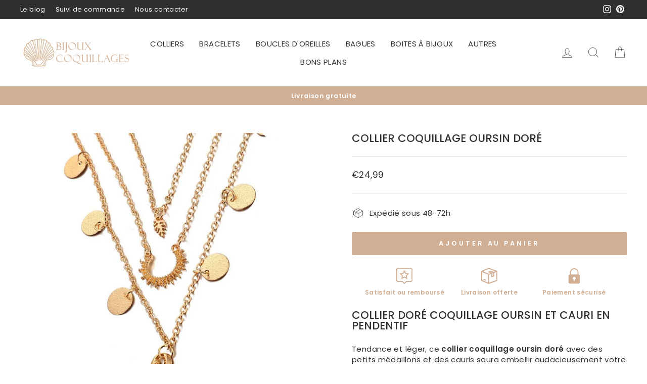

--- FILE ---
content_type: text/html; charset=utf-8
request_url: https://bijoux-coquillages.fr/collections/colliers-coquillage-cauri/products/collier-coquillage-oursin-dore
body_size: 33293
content:
<!doctype html>
<html class="no-js" lang="fr" dir="ltr">
<head>
  <!-- Search Console -->
  <meta name="google-site-verification" content="T6pCNaMvR-WNQ0siGHcuvcbtbwmRi_MZafwW7jw-Kro" />

  
  
  <meta charset="utf-8">
  <meta http-equiv="X-UA-Compatible" content="IE=edge,chrome=1">
  <meta name="viewport" content="width=device-width,initial-scale=1">
  <meta name="theme-color" content="#d1af94">
  <link rel="canonical" href="https://bijoux-coquillages.fr/products/collier-coquillage-oursin-dore">
  <link rel="preconnect" href="https://cdn.shopify.com">
  <link rel="preconnect" href="https://fonts.shopifycdn.com">
  <link rel="dns-prefetch" href="https://productreviews.shopifycdn.com">
  <link rel="dns-prefetch" href="https://ajax.googleapis.com">
  <link rel="dns-prefetch" href="https://maps.googleapis.com">
  <link rel="dns-prefetch" href="https://maps.gstatic.com">

<!-- Google tag (gtag.js) -->
<script async src="https://www.googletagmanager.com/gtag/js?id=UA-168839916-1"></script>
<script>
  window.dataLayer = window.dataLayer || [];
  function gtag(){dataLayer.push(arguments);}
  gtag('js', new Date());

  gtag('config', 'UA-168839916-1');
</script>
  
  
  <!-- Google tag (gtag.js) -->
<script async src="https://www.googletagmanager.com/gtag/js?id=AW-631883628"></script>
<script>
  window.dataLayer = window.dataLayer || [];
  function gtag(){dataLayer.push(arguments);}
  gtag('js', new Date());

  gtag('config', 'AW-631883628');
</script>

  <!-- Event snippet for Achat conversion page --> <script> gtag('event', 'conversion', { 'send_to': 'AW-631883628/jduxCK7n_poZEOyOp60C', 'transaction_id': '' }); </script><link rel="shortcut icon" href="//bijoux-coquillages.fr/cdn/shop/files/cdn_shopify_com-logo_256x256_e0266213-cc8d-44e0-98be-3fc3acf8e379_32x32.jpg?v=1656541833" type="image/png" /><title>Collier Coquillage Oursin Doré | Bijoux Coquillages
</title>
<meta name="description" content="Embellissez audacieusement votre tenue avec ce collier coquillage oursin doré❤️️ Ce collier fabriqué main est résistant et confortable✅ LIVRAISON GRATUITE !"><meta property="og:site_name" content="Bijoux Coquillages">
  <meta property="og:url" content="https://bijoux-coquillages.fr/products/collier-coquillage-oursin-dore">
  <meta property="og:title" content="Collier Coquillage Oursin Doré">
  <meta property="og:type" content="product">
  <meta property="og:description" content="Embellissez audacieusement votre tenue avec ce collier coquillage oursin doré❤️️ Ce collier fabriqué main est résistant et confortable✅ LIVRAISON GRATUITE !"><meta property="og:image" content="http://bijoux-coquillages.fr/cdn/shop/products/collier-coquillage-oursin-dore-319585.jpg?v=1641483316">
    <meta property="og:image:secure_url" content="https://bijoux-coquillages.fr/cdn/shop/products/collier-coquillage-oursin-dore-319585.jpg?v=1641483316">
    <meta property="og:image:width" content="900">
    <meta property="og:image:height" content="900"><meta name="twitter:site" content="@">
  <meta name="twitter:card" content="summary_large_image">
  <meta name="twitter:title" content="Collier Coquillage Oursin Doré">
  <meta name="twitter:description" content="Embellissez audacieusement votre tenue avec ce collier coquillage oursin doré❤️️ Ce collier fabriqué main est résistant et confortable✅ LIVRAISON GRATUITE !">
<style data-shopify>@font-face {
  font-family: Poppins;
  font-weight: 500;
  font-style: normal;
  font-display: swap;
  src: url("//bijoux-coquillages.fr/cdn/fonts/poppins/poppins_n5.ad5b4b72b59a00358afc706450c864c3c8323842.woff2") format("woff2"),
       url("//bijoux-coquillages.fr/cdn/fonts/poppins/poppins_n5.33757fdf985af2d24b32fcd84c9a09224d4b2c39.woff") format("woff");
}

  @font-face {
  font-family: Poppins;
  font-weight: 400;
  font-style: normal;
  font-display: swap;
  src: url("//bijoux-coquillages.fr/cdn/fonts/poppins/poppins_n4.0ba78fa5af9b0e1a374041b3ceaadf0a43b41362.woff2") format("woff2"),
       url("//bijoux-coquillages.fr/cdn/fonts/poppins/poppins_n4.214741a72ff2596839fc9760ee7a770386cf16ca.woff") format("woff");
}


  @font-face {
  font-family: Poppins;
  font-weight: 600;
  font-style: normal;
  font-display: swap;
  src: url("//bijoux-coquillages.fr/cdn/fonts/poppins/poppins_n6.aa29d4918bc243723d56b59572e18228ed0786f6.woff2") format("woff2"),
       url("//bijoux-coquillages.fr/cdn/fonts/poppins/poppins_n6.5f815d845fe073750885d5b7e619ee00e8111208.woff") format("woff");
}

  @font-face {
  font-family: Poppins;
  font-weight: 400;
  font-style: italic;
  font-display: swap;
  src: url("//bijoux-coquillages.fr/cdn/fonts/poppins/poppins_i4.846ad1e22474f856bd6b81ba4585a60799a9f5d2.woff2") format("woff2"),
       url("//bijoux-coquillages.fr/cdn/fonts/poppins/poppins_i4.56b43284e8b52fc64c1fd271f289a39e8477e9ec.woff") format("woff");
}

  @font-face {
  font-family: Poppins;
  font-weight: 600;
  font-style: italic;
  font-display: swap;
  src: url("//bijoux-coquillages.fr/cdn/fonts/poppins/poppins_i6.bb8044d6203f492888d626dafda3c2999253e8e9.woff2") format("woff2"),
       url("//bijoux-coquillages.fr/cdn/fonts/poppins/poppins_i6.e233dec1a61b1e7dead9f920159eda42280a02c3.woff") format("woff");
}

</style><link href="//bijoux-coquillages.fr/cdn/shop/t/21/assets/theme.css?v=14416992191818846641706880134" rel="stylesheet" type="text/css" media="all" />
<style data-shopify>:root {
    --typeHeaderPrimary: Poppins;
    --typeHeaderFallback: sans-serif;
    --typeHeaderSize: 25px;
    --typeHeaderWeight: 500;
    --typeHeaderLineHeight: 1;
    --typeHeaderSpacing: 0.0em;

    --typeBasePrimary:Poppins;
    --typeBaseFallback:sans-serif;
    --typeBaseSize: 15px;
    --typeBaseWeight: 400;
    --typeBaseSpacing: 0.025em;
    --typeBaseLineHeight: 1.4;

    --typeCollectionTitle: 20px;

    --iconWeight: 2px;
    --iconLinecaps: miter;

    
      --buttonRadius: 3px;
    

    --colorGridOverlayOpacity: 0.1;
  }

  .placeholder-content {
    background-image: linear-gradient(100deg, #ffffff 40%, #f7f7f7 63%, #ffffff 79%);
  }</style><script>
    document.documentElement.className = document.documentElement.className.replace('no-js', 'js');

    window.theme = window.theme || {};
    theme.routes = {
      home: "/",
      cart: "/cart.js",
      cartPage: "/cart",
      cartAdd: "/cart/add.js",
      cartChange: "/cart/change.js"
    };
    theme.strings = {
      soldOut: "Épuisé",
      unavailable: "Non disponible",
      inStockLabel: "En stock",
      stockLabel: "Stock limité",
      willNotShipUntil: "Sera expédié après [date]",
      willBeInStockAfter: "Sera en stock à compter de [date]",
      waitingForStock: "Inventaire sur le chemin",
      savePrice: "Économisez [saved_amount]",
      cartEmpty: "Votre panier est vide.",
      cartTermsConfirmation: "Vous devez accepter les termes et conditions de vente pour vérifier",
      searchCollections: "Collections:",
      searchPages: "Pages:",
      searchArticles: "Des articles:"
    };
    theme.settings = {
      dynamicVariantsEnable: true,
      cartType: "page",
      isCustomerTemplate: false,
      moneyFormat: "€{{amount_with_comma_separator}}",
      saveType: "dollar",
      productImageSize: "square",
      productImageCover: false,
      predictiveSearch: false,
      predictiveSearchType: "product,article,page,collection",
      quickView: false,
      themeName: 'Impulse',
      themeVersion: "5.1.1"
    };
  </script>

  <script>window.performance && window.performance.mark && window.performance.mark('shopify.content_for_header.start');</script><meta name="google-site-verification" content="v-rwEZUEG0xD1YwZQf5ZdplhShMvtc9cPHA_Z_wdF5A">
<meta id="shopify-digital-wallet" name="shopify-digital-wallet" content="/26547159098/digital_wallets/dialog">
<link rel="alternate" type="application/json+oembed" href="https://bijoux-coquillages.fr/products/collier-coquillage-oursin-dore.oembed">
<script async="async" src="/checkouts/internal/preloads.js?locale=fr-FR"></script>
<script id="shopify-features" type="application/json">{"accessToken":"4c0354b71ab9d42a73ce9e9242f1d6f3","betas":["rich-media-storefront-analytics"],"domain":"bijoux-coquillages.fr","predictiveSearch":true,"shopId":26547159098,"locale":"fr"}</script>
<script>var Shopify = Shopify || {};
Shopify.shop = "bijoux-coquillages-shop.myshopify.com";
Shopify.locale = "fr";
Shopify.currency = {"active":"EUR","rate":"1.0"};
Shopify.country = "FR";
Shopify.theme = {"name":"Theme export  bijoux-coquillages-fr-v5-1-1-modi...","id":150272541000,"schema_name":"Impulse","schema_version":"5.1.1","theme_store_id":null,"role":"main"};
Shopify.theme.handle = "null";
Shopify.theme.style = {"id":null,"handle":null};
Shopify.cdnHost = "bijoux-coquillages.fr/cdn";
Shopify.routes = Shopify.routes || {};
Shopify.routes.root = "/";</script>
<script type="module">!function(o){(o.Shopify=o.Shopify||{}).modules=!0}(window);</script>
<script>!function(o){function n(){var o=[];function n(){o.push(Array.prototype.slice.apply(arguments))}return n.q=o,n}var t=o.Shopify=o.Shopify||{};t.loadFeatures=n(),t.autoloadFeatures=n()}(window);</script>
<script id="shop-js-analytics" type="application/json">{"pageType":"product"}</script>
<script defer="defer" async type="module" src="//bijoux-coquillages.fr/cdn/shopifycloud/shop-js/modules/v2/client.init-shop-cart-sync_CK653pj-.fr.esm.js"></script>
<script defer="defer" async type="module" src="//bijoux-coquillages.fr/cdn/shopifycloud/shop-js/modules/v2/chunk.common_THX2l5vq.esm.js"></script>
<script type="module">
  await import("//bijoux-coquillages.fr/cdn/shopifycloud/shop-js/modules/v2/client.init-shop-cart-sync_CK653pj-.fr.esm.js");
await import("//bijoux-coquillages.fr/cdn/shopifycloud/shop-js/modules/v2/chunk.common_THX2l5vq.esm.js");

  window.Shopify.SignInWithShop?.initShopCartSync?.({"fedCMEnabled":true,"windoidEnabled":true});

</script>
<script>(function() {
  var isLoaded = false;
  function asyncLoad() {
    if (isLoaded) return;
    isLoaded = true;
    var urls = ["\/\/shopify.privy.com\/widget.js?shop=bijoux-coquillages-shop.myshopify.com","https:\/\/static.klaviyo.com\/onsite\/js\/RgTEza\/klaviyo.js?company_id=RgTEza\u0026shop=bijoux-coquillages-shop.myshopify.com","https:\/\/widgets.automizely.com\/aftership\/gmv.js?organization_id=75b12f6995734c23807207164ccfe4d1\u0026shop=bijoux-coquillages-shop.myshopify.com"];
    for (var i = 0; i < urls.length; i++) {
      var s = document.createElement('script');
      s.type = 'text/javascript';
      s.async = true;
      s.src = urls[i];
      var x = document.getElementsByTagName('script')[0];
      x.parentNode.insertBefore(s, x);
    }
  };
  if(window.attachEvent) {
    window.attachEvent('onload', asyncLoad);
  } else {
    window.addEventListener('load', asyncLoad, false);
  }
})();</script>
<script id="__st">var __st={"a":26547159098,"offset":3600,"reqid":"19fb6394-86fb-48c4-95a3-70d14a74396e-1767429276","pageurl":"bijoux-coquillages.fr\/collections\/colliers-coquillage-cauri\/products\/collier-coquillage-oursin-dore","u":"672131d179aa","p":"product","rtyp":"product","rid":4493014630458};</script>
<script>window.ShopifyPaypalV4VisibilityTracking = true;</script>
<script id="captcha-bootstrap">!function(){'use strict';const t='contact',e='account',n='new_comment',o=[[t,t],['blogs',n],['comments',n],[t,'customer']],c=[[e,'customer_login'],[e,'guest_login'],[e,'recover_customer_password'],[e,'create_customer']],r=t=>t.map((([t,e])=>`form[action*='/${t}']:not([data-nocaptcha='true']) input[name='form_type'][value='${e}']`)).join(','),a=t=>()=>t?[...document.querySelectorAll(t)].map((t=>t.form)):[];function s(){const t=[...o],e=r(t);return a(e)}const i='password',u='form_key',d=['recaptcha-v3-token','g-recaptcha-response','h-captcha-response',i],f=()=>{try{return window.sessionStorage}catch{return}},m='__shopify_v',_=t=>t.elements[u];function p(t,e,n=!1){try{const o=window.sessionStorage,c=JSON.parse(o.getItem(e)),{data:r}=function(t){const{data:e,action:n}=t;return t[m]||n?{data:e,action:n}:{data:t,action:n}}(c);for(const[e,n]of Object.entries(r))t.elements[e]&&(t.elements[e].value=n);n&&o.removeItem(e)}catch(o){console.error('form repopulation failed',{error:o})}}const l='form_type',E='cptcha';function T(t){t.dataset[E]=!0}const w=window,h=w.document,L='Shopify',v='ce_forms',y='captcha';let A=!1;((t,e)=>{const n=(g='f06e6c50-85a8-45c8-87d0-21a2b65856fe',I='https://cdn.shopify.com/shopifycloud/storefront-forms-hcaptcha/ce_storefront_forms_captcha_hcaptcha.v1.5.2.iife.js',D={infoText:'Protégé par hCaptcha',privacyText:'Confidentialité',termsText:'Conditions'},(t,e,n)=>{const o=w[L][v],c=o.bindForm;if(c)return c(t,g,e,D).then(n);var r;o.q.push([[t,g,e,D],n]),r=I,A||(h.body.append(Object.assign(h.createElement('script'),{id:'captcha-provider',async:!0,src:r})),A=!0)});var g,I,D;w[L]=w[L]||{},w[L][v]=w[L][v]||{},w[L][v].q=[],w[L][y]=w[L][y]||{},w[L][y].protect=function(t,e){n(t,void 0,e),T(t)},Object.freeze(w[L][y]),function(t,e,n,w,h,L){const[v,y,A,g]=function(t,e,n){const i=e?o:[],u=t?c:[],d=[...i,...u],f=r(d),m=r(i),_=r(d.filter((([t,e])=>n.includes(e))));return[a(f),a(m),a(_),s()]}(w,h,L),I=t=>{const e=t.target;return e instanceof HTMLFormElement?e:e&&e.form},D=t=>v().includes(t);t.addEventListener('submit',(t=>{const e=I(t);if(!e)return;const n=D(e)&&!e.dataset.hcaptchaBound&&!e.dataset.recaptchaBound,o=_(e),c=g().includes(e)&&(!o||!o.value);(n||c)&&t.preventDefault(),c&&!n&&(function(t){try{if(!f())return;!function(t){const e=f();if(!e)return;const n=_(t);if(!n)return;const o=n.value;o&&e.removeItem(o)}(t);const e=Array.from(Array(32),(()=>Math.random().toString(36)[2])).join('');!function(t,e){_(t)||t.append(Object.assign(document.createElement('input'),{type:'hidden',name:u})),t.elements[u].value=e}(t,e),function(t,e){const n=f();if(!n)return;const o=[...t.querySelectorAll(`input[type='${i}']`)].map((({name:t})=>t)),c=[...d,...o],r={};for(const[a,s]of new FormData(t).entries())c.includes(a)||(r[a]=s);n.setItem(e,JSON.stringify({[m]:1,action:t.action,data:r}))}(t,e)}catch(e){console.error('failed to persist form',e)}}(e),e.submit())}));const S=(t,e)=>{t&&!t.dataset[E]&&(n(t,e.some((e=>e===t))),T(t))};for(const o of['focusin','change'])t.addEventListener(o,(t=>{const e=I(t);D(e)&&S(e,y())}));const B=e.get('form_key'),M=e.get(l),P=B&&M;t.addEventListener('DOMContentLoaded',(()=>{const t=y();if(P)for(const e of t)e.elements[l].value===M&&p(e,B);[...new Set([...A(),...v().filter((t=>'true'===t.dataset.shopifyCaptcha))])].forEach((e=>S(e,t)))}))}(h,new URLSearchParams(w.location.search),n,t,e,['guest_login'])})(!0,!0)}();</script>
<script integrity="sha256-4kQ18oKyAcykRKYeNunJcIwy7WH5gtpwJnB7kiuLZ1E=" data-source-attribution="shopify.loadfeatures" defer="defer" src="//bijoux-coquillages.fr/cdn/shopifycloud/storefront/assets/storefront/load_feature-a0a9edcb.js" crossorigin="anonymous"></script>
<script data-source-attribution="shopify.dynamic_checkout.dynamic.init">var Shopify=Shopify||{};Shopify.PaymentButton=Shopify.PaymentButton||{isStorefrontPortableWallets:!0,init:function(){window.Shopify.PaymentButton.init=function(){};var t=document.createElement("script");t.src="https://bijoux-coquillages.fr/cdn/shopifycloud/portable-wallets/latest/portable-wallets.fr.js",t.type="module",document.head.appendChild(t)}};
</script>
<script data-source-attribution="shopify.dynamic_checkout.buyer_consent">
  function portableWalletsHideBuyerConsent(e){var t=document.getElementById("shopify-buyer-consent"),n=document.getElementById("shopify-subscription-policy-button");t&&n&&(t.classList.add("hidden"),t.setAttribute("aria-hidden","true"),n.removeEventListener("click",e))}function portableWalletsShowBuyerConsent(e){var t=document.getElementById("shopify-buyer-consent"),n=document.getElementById("shopify-subscription-policy-button");t&&n&&(t.classList.remove("hidden"),t.removeAttribute("aria-hidden"),n.addEventListener("click",e))}window.Shopify?.PaymentButton&&(window.Shopify.PaymentButton.hideBuyerConsent=portableWalletsHideBuyerConsent,window.Shopify.PaymentButton.showBuyerConsent=portableWalletsShowBuyerConsent);
</script>
<script data-source-attribution="shopify.dynamic_checkout.cart.bootstrap">document.addEventListener("DOMContentLoaded",(function(){function t(){return document.querySelector("shopify-accelerated-checkout-cart, shopify-accelerated-checkout")}if(t())Shopify.PaymentButton.init();else{new MutationObserver((function(e,n){t()&&(Shopify.PaymentButton.init(),n.disconnect())})).observe(document.body,{childList:!0,subtree:!0})}}));
</script>
<script id='scb4127' type='text/javascript' async='' src='https://bijoux-coquillages.fr/cdn/shopifycloud/privacy-banner/storefront-banner.js'></script><link id="shopify-accelerated-checkout-styles" rel="stylesheet" media="screen" href="https://bijoux-coquillages.fr/cdn/shopifycloud/portable-wallets/latest/accelerated-checkout-backwards-compat.css" crossorigin="anonymous">
<style id="shopify-accelerated-checkout-cart">
        #shopify-buyer-consent {
  margin-top: 1em;
  display: inline-block;
  width: 100%;
}

#shopify-buyer-consent.hidden {
  display: none;
}

#shopify-subscription-policy-button {
  background: none;
  border: none;
  padding: 0;
  text-decoration: underline;
  font-size: inherit;
  cursor: pointer;
}

#shopify-subscription-policy-button::before {
  box-shadow: none;
}

      </style>

<script>window.performance && window.performance.mark && window.performance.mark('shopify.content_for_header.end');</script>

  <script src="//bijoux-coquillages.fr/cdn/shop/t/21/assets/vendor-scripts-v10.js" defer="defer"></script><script src="//bijoux-coquillages.fr/cdn/shop/t/21/assets/theme.min.js?v=90077831854414226391687263464" defer="defer"></script><!-- Google tag (gtag.js) -->
<script async src="https://www.googletagmanager.com/gtag/js?id=AW-631883628"></script>
<script>
  window.dataLayer = window.dataLayer || [];
  function gtag(){dataLayer.push(arguments);}
  gtag('js', new Date());

  gtag('config', 'AW-631883628');
</script>

  


	<script>var loox_global_hash = '1708174379773';</script><style>.loox-reviews-default { max-width: 1200px; margin: 0 auto; }.loox-rating .loox-icon { color:#d1af94; }
:root { --lxs-rating-icon-color: #d1af94; }</style>
<link href="https://monorail-edge.shopifysvc.com" rel="dns-prefetch">
<script>(function(){if ("sendBeacon" in navigator && "performance" in window) {try {var session_token_from_headers = performance.getEntriesByType('navigation')[0].serverTiming.find(x => x.name == '_s').description;} catch {var session_token_from_headers = undefined;}var session_cookie_matches = document.cookie.match(/_shopify_s=([^;]*)/);var session_token_from_cookie = session_cookie_matches && session_cookie_matches.length === 2 ? session_cookie_matches[1] : "";var session_token = session_token_from_headers || session_token_from_cookie || "";function handle_abandonment_event(e) {var entries = performance.getEntries().filter(function(entry) {return /monorail-edge.shopifysvc.com/.test(entry.name);});if (!window.abandonment_tracked && entries.length === 0) {window.abandonment_tracked = true;var currentMs = Date.now();var navigation_start = performance.timing.navigationStart;var payload = {shop_id: 26547159098,url: window.location.href,navigation_start,duration: currentMs - navigation_start,session_token,page_type: "product"};window.navigator.sendBeacon("https://monorail-edge.shopifysvc.com/v1/produce", JSON.stringify({schema_id: "online_store_buyer_site_abandonment/1.1",payload: payload,metadata: {event_created_at_ms: currentMs,event_sent_at_ms: currentMs}}));}}window.addEventListener('pagehide', handle_abandonment_event);}}());</script>
<script id="web-pixels-manager-setup">(function e(e,d,r,n,o){if(void 0===o&&(o={}),!Boolean(null===(a=null===(i=window.Shopify)||void 0===i?void 0:i.analytics)||void 0===a?void 0:a.replayQueue)){var i,a;window.Shopify=window.Shopify||{};var t=window.Shopify;t.analytics=t.analytics||{};var s=t.analytics;s.replayQueue=[],s.publish=function(e,d,r){return s.replayQueue.push([e,d,r]),!0};try{self.performance.mark("wpm:start")}catch(e){}var l=function(){var e={modern:/Edge?\/(1{2}[4-9]|1[2-9]\d|[2-9]\d{2}|\d{4,})\.\d+(\.\d+|)|Firefox\/(1{2}[4-9]|1[2-9]\d|[2-9]\d{2}|\d{4,})\.\d+(\.\d+|)|Chrom(ium|e)\/(9{2}|\d{3,})\.\d+(\.\d+|)|(Maci|X1{2}).+ Version\/(15\.\d+|(1[6-9]|[2-9]\d|\d{3,})\.\d+)([,.]\d+|)( \(\w+\)|)( Mobile\/\w+|) Safari\/|Chrome.+OPR\/(9{2}|\d{3,})\.\d+\.\d+|(CPU[ +]OS|iPhone[ +]OS|CPU[ +]iPhone|CPU IPhone OS|CPU iPad OS)[ +]+(15[._]\d+|(1[6-9]|[2-9]\d|\d{3,})[._]\d+)([._]\d+|)|Android:?[ /-](13[3-9]|1[4-9]\d|[2-9]\d{2}|\d{4,})(\.\d+|)(\.\d+|)|Android.+Firefox\/(13[5-9]|1[4-9]\d|[2-9]\d{2}|\d{4,})\.\d+(\.\d+|)|Android.+Chrom(ium|e)\/(13[3-9]|1[4-9]\d|[2-9]\d{2}|\d{4,})\.\d+(\.\d+|)|SamsungBrowser\/([2-9]\d|\d{3,})\.\d+/,legacy:/Edge?\/(1[6-9]|[2-9]\d|\d{3,})\.\d+(\.\d+|)|Firefox\/(5[4-9]|[6-9]\d|\d{3,})\.\d+(\.\d+|)|Chrom(ium|e)\/(5[1-9]|[6-9]\d|\d{3,})\.\d+(\.\d+|)([\d.]+$|.*Safari\/(?![\d.]+ Edge\/[\d.]+$))|(Maci|X1{2}).+ Version\/(10\.\d+|(1[1-9]|[2-9]\d|\d{3,})\.\d+)([,.]\d+|)( \(\w+\)|)( Mobile\/\w+|) Safari\/|Chrome.+OPR\/(3[89]|[4-9]\d|\d{3,})\.\d+\.\d+|(CPU[ +]OS|iPhone[ +]OS|CPU[ +]iPhone|CPU IPhone OS|CPU iPad OS)[ +]+(10[._]\d+|(1[1-9]|[2-9]\d|\d{3,})[._]\d+)([._]\d+|)|Android:?[ /-](13[3-9]|1[4-9]\d|[2-9]\d{2}|\d{4,})(\.\d+|)(\.\d+|)|Mobile Safari.+OPR\/([89]\d|\d{3,})\.\d+\.\d+|Android.+Firefox\/(13[5-9]|1[4-9]\d|[2-9]\d{2}|\d{4,})\.\d+(\.\d+|)|Android.+Chrom(ium|e)\/(13[3-9]|1[4-9]\d|[2-9]\d{2}|\d{4,})\.\d+(\.\d+|)|Android.+(UC? ?Browser|UCWEB|U3)[ /]?(15\.([5-9]|\d{2,})|(1[6-9]|[2-9]\d|\d{3,})\.\d+)\.\d+|SamsungBrowser\/(5\.\d+|([6-9]|\d{2,})\.\d+)|Android.+MQ{2}Browser\/(14(\.(9|\d{2,})|)|(1[5-9]|[2-9]\d|\d{3,})(\.\d+|))(\.\d+|)|K[Aa][Ii]OS\/(3\.\d+|([4-9]|\d{2,})\.\d+)(\.\d+|)/},d=e.modern,r=e.legacy,n=navigator.userAgent;return n.match(d)?"modern":n.match(r)?"legacy":"unknown"}(),u="modern"===l?"modern":"legacy",c=(null!=n?n:{modern:"",legacy:""})[u],f=function(e){return[e.baseUrl,"/wpm","/b",e.hashVersion,"modern"===e.buildTarget?"m":"l",".js"].join("")}({baseUrl:d,hashVersion:r,buildTarget:u}),m=function(e){var d=e.version,r=e.bundleTarget,n=e.surface,o=e.pageUrl,i=e.monorailEndpoint;return{emit:function(e){var a=e.status,t=e.errorMsg,s=(new Date).getTime(),l=JSON.stringify({metadata:{event_sent_at_ms:s},events:[{schema_id:"web_pixels_manager_load/3.1",payload:{version:d,bundle_target:r,page_url:o,status:a,surface:n,error_msg:t},metadata:{event_created_at_ms:s}}]});if(!i)return console&&console.warn&&console.warn("[Web Pixels Manager] No Monorail endpoint provided, skipping logging."),!1;try{return self.navigator.sendBeacon.bind(self.navigator)(i,l)}catch(e){}var u=new XMLHttpRequest;try{return u.open("POST",i,!0),u.setRequestHeader("Content-Type","text/plain"),u.send(l),!0}catch(e){return console&&console.warn&&console.warn("[Web Pixels Manager] Got an unhandled error while logging to Monorail."),!1}}}}({version:r,bundleTarget:l,surface:e.surface,pageUrl:self.location.href,monorailEndpoint:e.monorailEndpoint});try{o.browserTarget=l,function(e){var d=e.src,r=e.async,n=void 0===r||r,o=e.onload,i=e.onerror,a=e.sri,t=e.scriptDataAttributes,s=void 0===t?{}:t,l=document.createElement("script"),u=document.querySelector("head"),c=document.querySelector("body");if(l.async=n,l.src=d,a&&(l.integrity=a,l.crossOrigin="anonymous"),s)for(var f in s)if(Object.prototype.hasOwnProperty.call(s,f))try{l.dataset[f]=s[f]}catch(e){}if(o&&l.addEventListener("load",o),i&&l.addEventListener("error",i),u)u.appendChild(l);else{if(!c)throw new Error("Did not find a head or body element to append the script");c.appendChild(l)}}({src:f,async:!0,onload:function(){if(!function(){var e,d;return Boolean(null===(d=null===(e=window.Shopify)||void 0===e?void 0:e.analytics)||void 0===d?void 0:d.initialized)}()){var d=window.webPixelsManager.init(e)||void 0;if(d){var r=window.Shopify.analytics;r.replayQueue.forEach((function(e){var r=e[0],n=e[1],o=e[2];d.publishCustomEvent(r,n,o)})),r.replayQueue=[],r.publish=d.publishCustomEvent,r.visitor=d.visitor,r.initialized=!0}}},onerror:function(){return m.emit({status:"failed",errorMsg:"".concat(f," has failed to load")})},sri:function(e){var d=/^sha384-[A-Za-z0-9+/=]+$/;return"string"==typeof e&&d.test(e)}(c)?c:"",scriptDataAttributes:o}),m.emit({status:"loading"})}catch(e){m.emit({status:"failed",errorMsg:(null==e?void 0:e.message)||"Unknown error"})}}})({shopId: 26547159098,storefrontBaseUrl: "https://bijoux-coquillages.fr",extensionsBaseUrl: "https://extensions.shopifycdn.com/cdn/shopifycloud/web-pixels-manager",monorailEndpoint: "https://monorail-edge.shopifysvc.com/unstable/produce_batch",surface: "storefront-renderer",enabledBetaFlags: ["2dca8a86","a0d5f9d2"],webPixelsConfigList: [{"id":"1132167496","configuration":"{\"hashed_organization_id\":\"c19b3c5c076e05bb6d7d58c626441a94_v1\",\"app_key\":\"bijoux-coquillages-shop\",\"allow_collect_personal_data\":\"true\"}","eventPayloadVersion":"v1","runtimeContext":"STRICT","scriptVersion":"c3e64302e4c6a915b615bb03ddf3784a","type":"APP","apiClientId":111542,"privacyPurposes":["ANALYTICS","MARKETING","SALE_OF_DATA"],"dataSharingAdjustments":{"protectedCustomerApprovalScopes":["read_customer_address","read_customer_email","read_customer_name","read_customer_personal_data","read_customer_phone"]}},{"id":"974815560","configuration":"{\"config\":\"{\\\"pixel_id\\\":\\\"G-LEQ3J91ZCQ\\\",\\\"target_country\\\":\\\"FR\\\",\\\"gtag_events\\\":[{\\\"type\\\":\\\"begin_checkout\\\",\\\"action_label\\\":\\\"G-LEQ3J91ZCQ\\\"},{\\\"type\\\":\\\"search\\\",\\\"action_label\\\":\\\"G-LEQ3J91ZCQ\\\"},{\\\"type\\\":\\\"view_item\\\",\\\"action_label\\\":[\\\"G-LEQ3J91ZCQ\\\",\\\"MC-FCM1MJPMH4\\\"]},{\\\"type\\\":\\\"purchase\\\",\\\"action_label\\\":[\\\"G-LEQ3J91ZCQ\\\",\\\"MC-FCM1MJPMH4\\\"]},{\\\"type\\\":\\\"page_view\\\",\\\"action_label\\\":[\\\"G-LEQ3J91ZCQ\\\",\\\"MC-FCM1MJPMH4\\\"]},{\\\"type\\\":\\\"add_payment_info\\\",\\\"action_label\\\":\\\"G-LEQ3J91ZCQ\\\"},{\\\"type\\\":\\\"add_to_cart\\\",\\\"action_label\\\":\\\"G-LEQ3J91ZCQ\\\"}],\\\"enable_monitoring_mode\\\":false}\"}","eventPayloadVersion":"v1","runtimeContext":"OPEN","scriptVersion":"b2a88bafab3e21179ed38636efcd8a93","type":"APP","apiClientId":1780363,"privacyPurposes":[],"dataSharingAdjustments":{"protectedCustomerApprovalScopes":["read_customer_address","read_customer_email","read_customer_name","read_customer_personal_data","read_customer_phone"]}},{"id":"296321352","configuration":"{\"pixel_id\":\"764988672250181\",\"pixel_type\":\"facebook_pixel\",\"metaapp_system_user_token\":\"-\"}","eventPayloadVersion":"v1","runtimeContext":"OPEN","scriptVersion":"ca16bc87fe92b6042fbaa3acc2fbdaa6","type":"APP","apiClientId":2329312,"privacyPurposes":["ANALYTICS","MARKETING","SALE_OF_DATA"],"dataSharingAdjustments":{"protectedCustomerApprovalScopes":["read_customer_address","read_customer_email","read_customer_name","read_customer_personal_data","read_customer_phone"]}},{"id":"144933192","configuration":"{\"tagID\":\"2612387308011\"}","eventPayloadVersion":"v1","runtimeContext":"STRICT","scriptVersion":"18031546ee651571ed29edbe71a3550b","type":"APP","apiClientId":3009811,"privacyPurposes":["ANALYTICS","MARKETING","SALE_OF_DATA"],"dataSharingAdjustments":{"protectedCustomerApprovalScopes":["read_customer_address","read_customer_email","read_customer_name","read_customer_personal_data","read_customer_phone"]}},{"id":"shopify-app-pixel","configuration":"{}","eventPayloadVersion":"v1","runtimeContext":"STRICT","scriptVersion":"0450","apiClientId":"shopify-pixel","type":"APP","privacyPurposes":["ANALYTICS","MARKETING"]},{"id":"shopify-custom-pixel","eventPayloadVersion":"v1","runtimeContext":"LAX","scriptVersion":"0450","apiClientId":"shopify-pixel","type":"CUSTOM","privacyPurposes":["ANALYTICS","MARKETING"]}],isMerchantRequest: false,initData: {"shop":{"name":"Bijoux Coquillages","paymentSettings":{"currencyCode":"EUR"},"myshopifyDomain":"bijoux-coquillages-shop.myshopify.com","countryCode":"FR","storefrontUrl":"https:\/\/bijoux-coquillages.fr"},"customer":null,"cart":null,"checkout":null,"productVariants":[{"price":{"amount":24.99,"currencyCode":"EUR"},"product":{"title":"Collier Coquillage Oursin Doré","vendor":"Bijoux Coquillages","id":"4493014630458","untranslatedTitle":"Collier Coquillage Oursin Doré","url":"\/products\/collier-coquillage-oursin-dore","type":"Collier"},"id":"31753128116282","image":{"src":"\/\/bijoux-coquillages.fr\/cdn\/shop\/products\/collier-coquillage-oursin-dore-319585.jpg?v=1641483316"},"sku":"37169288-43244","title":"Default Title","untranslatedTitle":"Default Title"}],"purchasingCompany":null},},"https://bijoux-coquillages.fr/cdn","da62cc92w68dfea28pcf9825a4m392e00d0",{"modern":"","legacy":""},{"shopId":"26547159098","storefrontBaseUrl":"https:\/\/bijoux-coquillages.fr","extensionBaseUrl":"https:\/\/extensions.shopifycdn.com\/cdn\/shopifycloud\/web-pixels-manager","surface":"storefront-renderer","enabledBetaFlags":"[\"2dca8a86\", \"a0d5f9d2\"]","isMerchantRequest":"false","hashVersion":"da62cc92w68dfea28pcf9825a4m392e00d0","publish":"custom","events":"[[\"page_viewed\",{}],[\"product_viewed\",{\"productVariant\":{\"price\":{\"amount\":24.99,\"currencyCode\":\"EUR\"},\"product\":{\"title\":\"Collier Coquillage Oursin Doré\",\"vendor\":\"Bijoux Coquillages\",\"id\":\"4493014630458\",\"untranslatedTitle\":\"Collier Coquillage Oursin Doré\",\"url\":\"\/products\/collier-coquillage-oursin-dore\",\"type\":\"Collier\"},\"id\":\"31753128116282\",\"image\":{\"src\":\"\/\/bijoux-coquillages.fr\/cdn\/shop\/products\/collier-coquillage-oursin-dore-319585.jpg?v=1641483316\"},\"sku\":\"37169288-43244\",\"title\":\"Default Title\",\"untranslatedTitle\":\"Default Title\"}}]]"});</script><script>
  window.ShopifyAnalytics = window.ShopifyAnalytics || {};
  window.ShopifyAnalytics.meta = window.ShopifyAnalytics.meta || {};
  window.ShopifyAnalytics.meta.currency = 'EUR';
  var meta = {"product":{"id":4493014630458,"gid":"gid:\/\/shopify\/Product\/4493014630458","vendor":"Bijoux Coquillages","type":"Collier","handle":"collier-coquillage-oursin-dore","variants":[{"id":31753128116282,"price":2499,"name":"Collier Coquillage Oursin Doré","public_title":null,"sku":"37169288-43244"}],"remote":false},"page":{"pageType":"product","resourceType":"product","resourceId":4493014630458,"requestId":"19fb6394-86fb-48c4-95a3-70d14a74396e-1767429276"}};
  for (var attr in meta) {
    window.ShopifyAnalytics.meta[attr] = meta[attr];
  }
</script>
<script class="analytics">
  (function () {
    var customDocumentWrite = function(content) {
      var jquery = null;

      if (window.jQuery) {
        jquery = window.jQuery;
      } else if (window.Checkout && window.Checkout.$) {
        jquery = window.Checkout.$;
      }

      if (jquery) {
        jquery('body').append(content);
      }
    };

    var hasLoggedConversion = function(token) {
      if (token) {
        return document.cookie.indexOf('loggedConversion=' + token) !== -1;
      }
      return false;
    }

    var setCookieIfConversion = function(token) {
      if (token) {
        var twoMonthsFromNow = new Date(Date.now());
        twoMonthsFromNow.setMonth(twoMonthsFromNow.getMonth() + 2);

        document.cookie = 'loggedConversion=' + token + '; expires=' + twoMonthsFromNow;
      }
    }

    var trekkie = window.ShopifyAnalytics.lib = window.trekkie = window.trekkie || [];
    if (trekkie.integrations) {
      return;
    }
    trekkie.methods = [
      'identify',
      'page',
      'ready',
      'track',
      'trackForm',
      'trackLink'
    ];
    trekkie.factory = function(method) {
      return function() {
        var args = Array.prototype.slice.call(arguments);
        args.unshift(method);
        trekkie.push(args);
        return trekkie;
      };
    };
    for (var i = 0; i < trekkie.methods.length; i++) {
      var key = trekkie.methods[i];
      trekkie[key] = trekkie.factory(key);
    }
    trekkie.load = function(config) {
      trekkie.config = config || {};
      trekkie.config.initialDocumentCookie = document.cookie;
      var first = document.getElementsByTagName('script')[0];
      var script = document.createElement('script');
      script.type = 'text/javascript';
      script.onerror = function(e) {
        var scriptFallback = document.createElement('script');
        scriptFallback.type = 'text/javascript';
        scriptFallback.onerror = function(error) {
                var Monorail = {
      produce: function produce(monorailDomain, schemaId, payload) {
        var currentMs = new Date().getTime();
        var event = {
          schema_id: schemaId,
          payload: payload,
          metadata: {
            event_created_at_ms: currentMs,
            event_sent_at_ms: currentMs
          }
        };
        return Monorail.sendRequest("https://" + monorailDomain + "/v1/produce", JSON.stringify(event));
      },
      sendRequest: function sendRequest(endpointUrl, payload) {
        // Try the sendBeacon API
        if (window && window.navigator && typeof window.navigator.sendBeacon === 'function' && typeof window.Blob === 'function' && !Monorail.isIos12()) {
          var blobData = new window.Blob([payload], {
            type: 'text/plain'
          });

          if (window.navigator.sendBeacon(endpointUrl, blobData)) {
            return true;
          } // sendBeacon was not successful

        } // XHR beacon

        var xhr = new XMLHttpRequest();

        try {
          xhr.open('POST', endpointUrl);
          xhr.setRequestHeader('Content-Type', 'text/plain');
          xhr.send(payload);
        } catch (e) {
          console.log(e);
        }

        return false;
      },
      isIos12: function isIos12() {
        return window.navigator.userAgent.lastIndexOf('iPhone; CPU iPhone OS 12_') !== -1 || window.navigator.userAgent.lastIndexOf('iPad; CPU OS 12_') !== -1;
      }
    };
    Monorail.produce('monorail-edge.shopifysvc.com',
      'trekkie_storefront_load_errors/1.1',
      {shop_id: 26547159098,
      theme_id: 150272541000,
      app_name: "storefront",
      context_url: window.location.href,
      source_url: "//bijoux-coquillages.fr/cdn/s/trekkie.storefront.8f32c7f0b513e73f3235c26245676203e1209161.min.js"});

        };
        scriptFallback.async = true;
        scriptFallback.src = '//bijoux-coquillages.fr/cdn/s/trekkie.storefront.8f32c7f0b513e73f3235c26245676203e1209161.min.js';
        first.parentNode.insertBefore(scriptFallback, first);
      };
      script.async = true;
      script.src = '//bijoux-coquillages.fr/cdn/s/trekkie.storefront.8f32c7f0b513e73f3235c26245676203e1209161.min.js';
      first.parentNode.insertBefore(script, first);
    };
    trekkie.load(
      {"Trekkie":{"appName":"storefront","development":false,"defaultAttributes":{"shopId":26547159098,"isMerchantRequest":null,"themeId":150272541000,"themeCityHash":"10882463439926834144","contentLanguage":"fr","currency":"EUR","eventMetadataId":"d32cd93b-d6e8-4da5-a4b4-64f7bc864049"},"isServerSideCookieWritingEnabled":true,"monorailRegion":"shop_domain","enabledBetaFlags":["65f19447"]},"Session Attribution":{},"S2S":{"facebookCapiEnabled":true,"source":"trekkie-storefront-renderer","apiClientId":580111}}
    );

    var loaded = false;
    trekkie.ready(function() {
      if (loaded) return;
      loaded = true;

      window.ShopifyAnalytics.lib = window.trekkie;

      var originalDocumentWrite = document.write;
      document.write = customDocumentWrite;
      try { window.ShopifyAnalytics.merchantGoogleAnalytics.call(this); } catch(error) {};
      document.write = originalDocumentWrite;

      window.ShopifyAnalytics.lib.page(null,{"pageType":"product","resourceType":"product","resourceId":4493014630458,"requestId":"19fb6394-86fb-48c4-95a3-70d14a74396e-1767429276","shopifyEmitted":true});

      var match = window.location.pathname.match(/checkouts\/(.+)\/(thank_you|post_purchase)/)
      var token = match? match[1]: undefined;
      if (!hasLoggedConversion(token)) {
        setCookieIfConversion(token);
        window.ShopifyAnalytics.lib.track("Viewed Product",{"currency":"EUR","variantId":31753128116282,"productId":4493014630458,"productGid":"gid:\/\/shopify\/Product\/4493014630458","name":"Collier Coquillage Oursin Doré","price":"24.99","sku":"37169288-43244","brand":"Bijoux Coquillages","variant":null,"category":"Collier","nonInteraction":true,"remote":false},undefined,undefined,{"shopifyEmitted":true});
      window.ShopifyAnalytics.lib.track("monorail:\/\/trekkie_storefront_viewed_product\/1.1",{"currency":"EUR","variantId":31753128116282,"productId":4493014630458,"productGid":"gid:\/\/shopify\/Product\/4493014630458","name":"Collier Coquillage Oursin Doré","price":"24.99","sku":"37169288-43244","brand":"Bijoux Coquillages","variant":null,"category":"Collier","nonInteraction":true,"remote":false,"referer":"https:\/\/bijoux-coquillages.fr\/collections\/colliers-coquillage-cauri\/products\/collier-coquillage-oursin-dore"});
      }
    });


        var eventsListenerScript = document.createElement('script');
        eventsListenerScript.async = true;
        eventsListenerScript.src = "//bijoux-coquillages.fr/cdn/shopifycloud/storefront/assets/shop_events_listener-3da45d37.js";
        document.getElementsByTagName('head')[0].appendChild(eventsListenerScript);

})();</script>
  <script>
  if (!window.ga || (window.ga && typeof window.ga !== 'function')) {
    window.ga = function ga() {
      (window.ga.q = window.ga.q || []).push(arguments);
      if (window.Shopify && window.Shopify.analytics && typeof window.Shopify.analytics.publish === 'function') {
        window.Shopify.analytics.publish("ga_stub_called", {}, {sendTo: "google_osp_migration"});
      }
      console.error("Shopify's Google Analytics stub called with:", Array.from(arguments), "\nSee https://help.shopify.com/manual/promoting-marketing/pixels/pixel-migration#google for more information.");
    };
    if (window.Shopify && window.Shopify.analytics && typeof window.Shopify.analytics.publish === 'function') {
      window.Shopify.analytics.publish("ga_stub_initialized", {}, {sendTo: "google_osp_migration"});
    }
  }
</script>
<script
  defer
  src="https://bijoux-coquillages.fr/cdn/shopifycloud/perf-kit/shopify-perf-kit-2.1.2.min.js"
  data-application="storefront-renderer"
  data-shop-id="26547159098"
  data-render-region="gcp-us-east1"
  data-page-type="product"
  data-theme-instance-id="150272541000"
  data-theme-name="Impulse"
  data-theme-version="5.1.1"
  data-monorail-region="shop_domain"
  data-resource-timing-sampling-rate="10"
  data-shs="true"
  data-shs-beacon="true"
  data-shs-export-with-fetch="true"
  data-shs-logs-sample-rate="1"
  data-shs-beacon-endpoint="https://bijoux-coquillages.fr/api/collect"
></script>
</head>

<body class="template-product" data-center-text="true" data-button_style="round-slight" data-type_header_capitalize="true" data-type_headers_align_text="true" data-type_product_capitalize="true" data-swatch_style="round" >

  <a class="in-page-link visually-hidden skip-link" href="#MainContent">Passer au contenu</a>

  <div id="PageContainer" class="page-container">
    <div class="transition-body"><div id="shopify-section-header" class="shopify-section">

<div id="NavDrawer" class="drawer drawer--right">
  <div class="drawer__contents">
    <div class="drawer__fixed-header">
      <div class="drawer__header appear-animation appear-delay-1">
        <div class="h2 drawer__title"></div>
        <div class="drawer__close">
          <button type="button" class="drawer__close-button js-drawer-close">
            <svg aria-hidden="true" focusable="false" role="presentation" class="icon icon-close" viewBox="0 0 64 64"><path d="M19 17.61l27.12 27.13m0-27.12L19 44.74"/></svg>
            <span class="icon__fallback-text">Fermer le menu</span>
          </button>
        </div>
      </div>
    </div>
    <div class="drawer__scrollable">
      <ul class="mobile-nav" role="navigation" aria-label="Primary"><li class="mobile-nav__item appear-animation appear-delay-2"><div class="mobile-nav__has-sublist"><a href="/collections/colliers-coquillages"
                    class="mobile-nav__link mobile-nav__link--top-level"
                    id="Label-collections-colliers-coquillages1"
                    >
                    COLLIERS
                  </a>
                  <div class="mobile-nav__toggle">
                    <button type="button"
                      aria-controls="Linklist-collections-colliers-coquillages1"
                      aria-labelledby="Label-collections-colliers-coquillages1"
                      class="collapsible-trigger collapsible--auto-height"><span class="collapsible-trigger__icon collapsible-trigger__icon--open" role="presentation">
  <svg aria-hidden="true" focusable="false" role="presentation" class="icon icon--wide icon-chevron-down" viewBox="0 0 28 16"><path d="M1.57 1.59l12.76 12.77L27.1 1.59" stroke-width="2" stroke="#000" fill="none" fill-rule="evenodd"/></svg>
</span>
</button>
                  </div></div><div id="Linklist-collections-colliers-coquillages1"
                class="mobile-nav__sublist collapsible-content collapsible-content--all"
                >
                <div class="collapsible-content__inner">
                  <ul class="mobile-nav__sublist"><li class="mobile-nav__item">
                        <div class="mobile-nav__child-item"><a href="/collections/colliers-coquillages"
                              class="mobile-nav__link"
                              id="Sublabel-collections-colliers-coquillages1"
                              >
                              Colliers Coquillages
                            </a></div></li><li class="mobile-nav__item">
                        <div class="mobile-nav__child-item"><a href="/collections/collier-surfeur"
                              class="mobile-nav__link"
                              id="Sublabel-collections-collier-surfeur2"
                              >
                              Colliers Surfeur
                            </a></div></li></ul>
                </div>
              </div></li><li class="mobile-nav__item appear-animation appear-delay-3"><div class="mobile-nav__has-sublist"><a href="/collections/bracelets-coquillages"
                    class="mobile-nav__link mobile-nav__link--top-level"
                    id="Label-collections-bracelets-coquillages2"
                    >
                    BRACELETS
                  </a>
                  <div class="mobile-nav__toggle">
                    <button type="button"
                      aria-controls="Linklist-collections-bracelets-coquillages2"
                      aria-labelledby="Label-collections-bracelets-coquillages2"
                      class="collapsible-trigger collapsible--auto-height"><span class="collapsible-trigger__icon collapsible-trigger__icon--open" role="presentation">
  <svg aria-hidden="true" focusable="false" role="presentation" class="icon icon--wide icon-chevron-down" viewBox="0 0 28 16"><path d="M1.57 1.59l12.76 12.77L27.1 1.59" stroke-width="2" stroke="#000" fill="none" fill-rule="evenodd"/></svg>
</span>
</button>
                  </div></div><div id="Linklist-collections-bracelets-coquillages2"
                class="mobile-nav__sublist collapsible-content collapsible-content--all"
                >
                <div class="collapsible-content__inner">
                  <ul class="mobile-nav__sublist"><li class="mobile-nav__item">
                        <div class="mobile-nav__child-item"><a href="/collections/bracelets-coquillages"
                              class="mobile-nav__link"
                              id="Sublabel-collections-bracelets-coquillages1"
                              >
                              Bracelets Coquillages
                            </a></div></li><li class="mobile-nav__item">
                        <div class="mobile-nav__child-item"><a href="/collections/bracelets-chevilles-coquillages"
                              class="mobile-nav__link"
                              id="Sublabel-collections-bracelets-chevilles-coquillages2"
                              >
                              Bracelets Cheville Coquillages
                            </a></div></li></ul>
                </div>
              </div></li><li class="mobile-nav__item appear-animation appear-delay-4"><a href="/collections/boucles-doreilles-coquillages" class="mobile-nav__link mobile-nav__link--top-level">BOUCLES D'OREILLES</a></li><li class="mobile-nav__item appear-animation appear-delay-5"><a href="/collections/bagues-coquillages" class="mobile-nav__link mobile-nav__link--top-level">BAGUES</a></li><li class="mobile-nav__item appear-animation appear-delay-6"><div class="mobile-nav__has-sublist"><a href="/collections/boite-a-bijoux"
                    class="mobile-nav__link mobile-nav__link--top-level"
                    id="Label-collections-boite-a-bijoux5"
                    >
                    BOITES À BIJOUX
                  </a>
                  <div class="mobile-nav__toggle">
                    <button type="button"
                      aria-controls="Linklist-collections-boite-a-bijoux5"
                      aria-labelledby="Label-collections-boite-a-bijoux5"
                      class="collapsible-trigger collapsible--auto-height"><span class="collapsible-trigger__icon collapsible-trigger__icon--open" role="presentation">
  <svg aria-hidden="true" focusable="false" role="presentation" class="icon icon--wide icon-chevron-down" viewBox="0 0 28 16"><path d="M1.57 1.59l12.76 12.77L27.1 1.59" stroke-width="2" stroke="#000" fill="none" fill-rule="evenodd"/></svg>
</span>
</button>
                  </div></div><div id="Linklist-collections-boite-a-bijoux5"
                class="mobile-nav__sublist collapsible-content collapsible-content--all"
                >
                <div class="collapsible-content__inner">
                  <ul class="mobile-nav__sublist"><li class="mobile-nav__item">
                        <div class="mobile-nav__child-item"><a href="/collections/boite-a-bijoux-en-cuir"
                              class="mobile-nav__link"
                              id="Sublabel-collections-boite-a-bijoux-en-cuir1"
                              >
                              Boîtes à Bijoux en Cuir
                            </a></div></li><li class="mobile-nav__item">
                        <div class="mobile-nav__child-item"><a href="/collections/boite-a-bijoux-en-bois"
                              class="mobile-nav__link"
                              id="Sublabel-collections-boite-a-bijoux-en-bois2"
                              >
                              Boîtes à Bijoux en Bois
                            </a></div></li><li class="mobile-nav__item">
                        <div class="mobile-nav__child-item"><a href="/collections/boite-a-bijoux-en-velours"
                              class="mobile-nav__link"
                              id="Sublabel-collections-boite-a-bijoux-en-velours3"
                              >
                              Boîtes à Bijoux en Velours
                            </a></div></li></ul>
                </div>
              </div></li><li class="mobile-nav__item appear-animation appear-delay-7"><div class="mobile-nav__has-sublist"><button type="button"
                    aria-controls="Linklist-6"
                    class="mobile-nav__link--button mobile-nav__link--top-level collapsible-trigger collapsible--auto-height">
                    <span class="mobile-nav__faux-link">
                      AUTRES
                    </span>
                    <div class="mobile-nav__toggle">
                      <span class="faux-button"><span class="collapsible-trigger__icon collapsible-trigger__icon--open" role="presentation">
  <svg aria-hidden="true" focusable="false" role="presentation" class="icon icon--wide icon-chevron-down" viewBox="0 0 28 16"><path d="M1.57 1.59l12.76 12.77L27.1 1.59" stroke-width="2" stroke="#000" fill="none" fill-rule="evenodd"/></svg>
</span>
</span>
                    </div>
                  </button></div><div id="Linklist-6"
                class="mobile-nav__sublist collapsible-content collapsible-content--all"
                >
                <div class="collapsible-content__inner">
                  <ul class="mobile-nav__sublist"><li class="mobile-nav__item">
                        <div class="mobile-nav__child-item"><a href="/collections/bijoux-de-corps-coquillage"
                              class="mobile-nav__link"
                              id="Sublabel-collections-bijoux-de-corps-coquillage1"
                              >
                              BIJOUX DE CORPS COQUILLAGE
                            </a></div></li><li class="mobile-nav__item">
                        <div class="mobile-nav__child-item"><a href="/collections/broches-coquillage"
                              class="mobile-nav__link"
                              id="Sublabel-collections-broches-coquillage2"
                              >
                              BROCHES COQUILLAGE
                            </a></div></li><li class="mobile-nav__item">
                        <div class="mobile-nav__child-item"><a href="/collections/perle-coquillage"
                              class="mobile-nav__link"
                              id="Sublabel-collections-perle-coquillage3"
                              >
                              PERLES COQUILLAGES
                            </a></div></li></ul>
                </div>
              </div></li><li class="mobile-nav__item appear-animation appear-delay-8"><div class="mobile-nav__has-sublist"><button type="button"
                    aria-controls="Linklist-7"
                    class="mobile-nav__link--button mobile-nav__link--top-level collapsible-trigger collapsible--auto-height">
                    <span class="mobile-nav__faux-link">
                      BONS PLANS
                    </span>
                    <div class="mobile-nav__toggle">
                      <span class="faux-button"><span class="collapsible-trigger__icon collapsible-trigger__icon--open" role="presentation">
  <svg aria-hidden="true" focusable="false" role="presentation" class="icon icon--wide icon-chevron-down" viewBox="0 0 28 16"><path d="M1.57 1.59l12.76 12.77L27.1 1.59" stroke-width="2" stroke="#000" fill="none" fill-rule="evenodd"/></svg>
</span>
</span>
                    </div>
                  </button></div><div id="Linklist-7"
                class="mobile-nav__sublist collapsible-content collapsible-content--all"
                >
                <div class="collapsible-content__inner">
                  <ul class="mobile-nav__sublist"><li class="mobile-nav__item">
                        <div class="mobile-nav__child-item"><a href="/collections/moins-de-15"
                              class="mobile-nav__link"
                              id="Sublabel-collections-moins-de-151"
                              >
                              Moins de 15€
                            </a></div></li><li class="mobile-nav__item">
                        <div class="mobile-nav__child-item"><a href="/collections/entre-15-et-20"
                              class="mobile-nav__link"
                              id="Sublabel-collections-entre-15-et-202"
                              >
                              Entre 15€ et 20€
                            </a></div></li></ul>
                </div>
              </div></li><li class="mobile-nav__item mobile-nav__item--secondary">
            <div class="grid"><div class="grid__item one-half appear-animation appear-delay-9 medium-up--hide">
                    <a href="/blogs/blog-bijoux-coquillages" class="mobile-nav__link">Le blog</a>
                  </div><div class="grid__item one-half appear-animation appear-delay-10 medium-up--hide">
                    <a href="/pages/suivi-commande" class="mobile-nav__link">Suivi de commande</a>
                  </div><div class="grid__item one-half appear-animation appear-delay-11 medium-up--hide">
                    <a href="/pages/faq" class="mobile-nav__link">Nous contacter</a>
                  </div><div class="grid__item one-half appear-animation appear-delay-12">
                  <a href="/account" class="mobile-nav__link">Se connecter
</a>
                </div></div>
          </li></ul><ul class="mobile-nav__social appear-animation appear-delay-13"><li class="mobile-nav__social-item">
            <a target="_blank" rel="noopener" href="https://instagram.com/bijoux_coquillages" title="Bijoux Coquillages sur Instagram">
              <svg aria-hidden="true" focusable="false" role="presentation" class="icon icon-instagram" viewBox="0 0 32 32"><path fill="#444" d="M16 3.094c4.206 0 4.7.019 6.363.094 1.538.069 2.369.325 2.925.544.738.287 1.262.625 1.813 1.175s.894 1.075 1.175 1.813c.212.556.475 1.387.544 2.925.075 1.662.094 2.156.094 6.363s-.019 4.7-.094 6.363c-.069 1.538-.325 2.369-.544 2.925-.288.738-.625 1.262-1.175 1.813s-1.075.894-1.813 1.175c-.556.212-1.387.475-2.925.544-1.663.075-2.156.094-6.363.094s-4.7-.019-6.363-.094c-1.537-.069-2.369-.325-2.925-.544-.737-.288-1.263-.625-1.813-1.175s-.894-1.075-1.175-1.813c-.212-.556-.475-1.387-.544-2.925-.075-1.663-.094-2.156-.094-6.363s.019-4.7.094-6.363c.069-1.537.325-2.369.544-2.925.287-.737.625-1.263 1.175-1.813s1.075-.894 1.813-1.175c.556-.212 1.388-.475 2.925-.544 1.662-.081 2.156-.094 6.363-.094zm0-2.838c-4.275 0-4.813.019-6.494.094-1.675.075-2.819.344-3.819.731-1.037.4-1.913.944-2.788 1.819S1.486 4.656 1.08 5.688c-.387 1-.656 2.144-.731 3.825-.075 1.675-.094 2.213-.094 6.488s.019 4.813.094 6.494c.075 1.675.344 2.819.731 3.825.4 1.038.944 1.913 1.819 2.788s1.756 1.413 2.788 1.819c1 .387 2.144.656 3.825.731s2.213.094 6.494.094 4.813-.019 6.494-.094c1.675-.075 2.819-.344 3.825-.731 1.038-.4 1.913-.944 2.788-1.819s1.413-1.756 1.819-2.788c.387-1 .656-2.144.731-3.825s.094-2.212.094-6.494-.019-4.813-.094-6.494c-.075-1.675-.344-2.819-.731-3.825-.4-1.038-.944-1.913-1.819-2.788s-1.756-1.413-2.788-1.819c-1-.387-2.144-.656-3.825-.731C20.812.275 20.275.256 16 .256z"/><path fill="#444" d="M16 7.912a8.088 8.088 0 0 0 0 16.175c4.463 0 8.087-3.625 8.087-8.088s-3.625-8.088-8.088-8.088zm0 13.338a5.25 5.25 0 1 1 0-10.5 5.25 5.25 0 1 1 0 10.5zM26.294 7.594a1.887 1.887 0 1 1-3.774.002 1.887 1.887 0 0 1 3.774-.003z"/></svg>
              <span class="icon__fallback-text">Instagram</span>
            </a>
          </li><li class="mobile-nav__social-item">
            <a target="_blank" rel="noopener" href="https://www.pinterest.fr/bijouxcoquillages/" title="Bijoux Coquillages sur Pinterest">
              <svg aria-hidden="true" focusable="false" role="presentation" class="icon icon-pinterest" viewBox="0 0 256 256"><path d="M0 128.002c0 52.414 31.518 97.442 76.619 117.239-.36-8.938-.064-19.668 2.228-29.393 2.461-10.391 16.47-69.748 16.47-69.748s-4.089-8.173-4.089-20.252c0-18.969 10.994-33.136 24.686-33.136 11.643 0 17.268 8.745 17.268 19.217 0 11.704-7.465 29.211-11.304 45.426-3.207 13.578 6.808 24.653 20.203 24.653 24.252 0 40.586-31.149 40.586-68.055 0-28.054-18.895-49.052-53.262-49.052-38.828 0-63.017 28.956-63.017 61.3 0 11.152 3.288 19.016 8.438 25.106 2.368 2.797 2.697 3.922 1.84 7.134-.614 2.355-2.024 8.025-2.608 10.272-.852 3.242-3.479 4.401-6.409 3.204-17.884-7.301-26.213-26.886-26.213-48.902 0-36.361 30.666-79.961 91.482-79.961 48.87 0 81.035 35.364 81.035 73.325 0 50.213-27.916 87.726-69.066 87.726-13.819 0-26.818-7.47-31.271-15.955 0 0-7.431 29.492-9.005 35.187-2.714 9.869-8.026 19.733-12.883 27.421a127.897 127.897 0 0 0 36.277 5.249c70.684 0 127.996-57.309 127.996-128.005C256.001 57.309 198.689 0 128.005 0 57.314 0 0 57.309 0 128.002z"/></svg>
              <span class="icon__fallback-text">Pinterest</span>
            </a>
          </li></ul>
    </div>
  </div>
</div>
<style>
  .site-nav__link,
  .site-nav__dropdown-link:not(.site-nav__dropdown-link--top-level) {
    font-size: 15px;
  }
  

  

  
.site-header {
      box-shadow: 0 0 1px rgba(0,0,0,0.2);
    }

    .toolbar + .header-sticky-wrapper .site-header {
      border-top: 0;
    }</style>

<div data-section-id="header" data-section-type="header"><div class="toolbar small--hide">
  <div class="page-width">
    <div class="toolbar__content"><div class="toolbar__item toolbar__item--menu">
          <ul class="inline-list toolbar__menu"><li>
              <a href="/blogs/blog-bijoux-coquillages">Le blog</a>
            </li><li>
              <a href="/pages/suivi-commande">Suivi de commande</a>
            </li><li>
              <a href="/pages/faq">Nous contacter</a>
            </li></ul>
        </div><div class="toolbar__item">
          <ul class="inline-list toolbar__social"><li>
                <a target="_blank" rel="noopener" href="https://instagram.com/bijoux_coquillages" title="Bijoux Coquillages sur Instagram">
                  <svg aria-hidden="true" focusable="false" role="presentation" class="icon icon-instagram" viewBox="0 0 32 32"><path fill="#444" d="M16 3.094c4.206 0 4.7.019 6.363.094 1.538.069 2.369.325 2.925.544.738.287 1.262.625 1.813 1.175s.894 1.075 1.175 1.813c.212.556.475 1.387.544 2.925.075 1.662.094 2.156.094 6.363s-.019 4.7-.094 6.363c-.069 1.538-.325 2.369-.544 2.925-.288.738-.625 1.262-1.175 1.813s-1.075.894-1.813 1.175c-.556.212-1.387.475-2.925.544-1.663.075-2.156.094-6.363.094s-4.7-.019-6.363-.094c-1.537-.069-2.369-.325-2.925-.544-.737-.288-1.263-.625-1.813-1.175s-.894-1.075-1.175-1.813c-.212-.556-.475-1.387-.544-2.925-.075-1.663-.094-2.156-.094-6.363s.019-4.7.094-6.363c.069-1.537.325-2.369.544-2.925.287-.737.625-1.263 1.175-1.813s1.075-.894 1.813-1.175c.556-.212 1.388-.475 2.925-.544 1.662-.081 2.156-.094 6.363-.094zm0-2.838c-4.275 0-4.813.019-6.494.094-1.675.075-2.819.344-3.819.731-1.037.4-1.913.944-2.788 1.819S1.486 4.656 1.08 5.688c-.387 1-.656 2.144-.731 3.825-.075 1.675-.094 2.213-.094 6.488s.019 4.813.094 6.494c.075 1.675.344 2.819.731 3.825.4 1.038.944 1.913 1.819 2.788s1.756 1.413 2.788 1.819c1 .387 2.144.656 3.825.731s2.213.094 6.494.094 4.813-.019 6.494-.094c1.675-.075 2.819-.344 3.825-.731 1.038-.4 1.913-.944 2.788-1.819s1.413-1.756 1.819-2.788c.387-1 .656-2.144.731-3.825s.094-2.212.094-6.494-.019-4.813-.094-6.494c-.075-1.675-.344-2.819-.731-3.825-.4-1.038-.944-1.913-1.819-2.788s-1.756-1.413-2.788-1.819c-1-.387-2.144-.656-3.825-.731C20.812.275 20.275.256 16 .256z"/><path fill="#444" d="M16 7.912a8.088 8.088 0 0 0 0 16.175c4.463 0 8.087-3.625 8.087-8.088s-3.625-8.088-8.088-8.088zm0 13.338a5.25 5.25 0 1 1 0-10.5 5.25 5.25 0 1 1 0 10.5zM26.294 7.594a1.887 1.887 0 1 1-3.774.002 1.887 1.887 0 0 1 3.774-.003z"/></svg>
                  <span class="icon__fallback-text">Instagram</span>
                </a>
              </li><li>
                <a target="_blank" rel="noopener" href="https://www.pinterest.fr/bijouxcoquillages/" title="Bijoux Coquillages sur Pinterest">
                  <svg aria-hidden="true" focusable="false" role="presentation" class="icon icon-pinterest" viewBox="0 0 256 256"><path d="M0 128.002c0 52.414 31.518 97.442 76.619 117.239-.36-8.938-.064-19.668 2.228-29.393 2.461-10.391 16.47-69.748 16.47-69.748s-4.089-8.173-4.089-20.252c0-18.969 10.994-33.136 24.686-33.136 11.643 0 17.268 8.745 17.268 19.217 0 11.704-7.465 29.211-11.304 45.426-3.207 13.578 6.808 24.653 20.203 24.653 24.252 0 40.586-31.149 40.586-68.055 0-28.054-18.895-49.052-53.262-49.052-38.828 0-63.017 28.956-63.017 61.3 0 11.152 3.288 19.016 8.438 25.106 2.368 2.797 2.697 3.922 1.84 7.134-.614 2.355-2.024 8.025-2.608 10.272-.852 3.242-3.479 4.401-6.409 3.204-17.884-7.301-26.213-26.886-26.213-48.902 0-36.361 30.666-79.961 91.482-79.961 48.87 0 81.035 35.364 81.035 73.325 0 50.213-27.916 87.726-69.066 87.726-13.819 0-26.818-7.47-31.271-15.955 0 0-7.431 29.492-9.005 35.187-2.714 9.869-8.026 19.733-12.883 27.421a127.897 127.897 0 0 0 36.277 5.249c70.684 0 127.996-57.309 127.996-128.005C256.001 57.309 198.689 0 128.005 0 57.314 0 0 57.309 0 128.002z"/></svg>
                  <span class="icon__fallback-text">Pinterest</span>
                </a>
              </li></ul>
        </div></div>

  </div>
</div>
<div class="header-sticky-wrapper">
    <div id="HeaderWrapper" class="header-wrapper"><header
        id="SiteHeader"
        class="site-header"
        data-sticky="true"
        data-overlay="false">
        <div class="page-width">
          <div
            class="header-layout header-layout--left-center"
            data-logo-align="left"><div class="header-item header-item--logo"><style data-shopify>.header-item--logo,
    .header-layout--left-center .header-item--logo,
    .header-layout--left-center .header-item--icons {
      -webkit-box-flex: 0 1 200px;
      -ms-flex: 0 1 200px;
      flex: 0 1 200px;
    }

    @media only screen and (min-width: 769px) {
      .header-item--logo,
      .header-layout--left-center .header-item--logo,
      .header-layout--left-center .header-item--icons {
        -webkit-box-flex: 0 0 220px;
        -ms-flex: 0 0 220px;
        flex: 0 0 220px;
      }
    }

    .site-header__logo a {
      width: 200px;
    }
    .is-light .site-header__logo .logo--inverted {
      width: 200px;
    }
    @media only screen and (min-width: 769px) {
      .site-header__logo a {
        width: 220px;
      }

      .is-light .site-header__logo .logo--inverted {
        width: 220px;
      }
    }</style><div class="h1 site-header__logo" itemscope itemtype="http://schema.org/Organization">
      <a
        href="/"
        itemprop="url"
        class="site-header__logo-link logo--has-inverted">
        <img
          class="small--hide"
          src="//bijoux-coquillages.fr/cdn/shop/files/logo-coquillages-petit-format_220x.png?v=1656716817"
          srcset="//bijoux-coquillages.fr/cdn/shop/files/logo-coquillages-petit-format_220x.png?v=1656716817 1x, //bijoux-coquillages.fr/cdn/shop/files/logo-coquillages-petit-format_220x@2x.png?v=1656716817 2x"
          alt="Bijoux Coquillages"
          itemprop="logo">
        <img
          class="medium-up--hide"
          src="//bijoux-coquillages.fr/cdn/shop/files/logo-coquillages-petit-format_200x.png?v=1656716817"
          srcset="//bijoux-coquillages.fr/cdn/shop/files/logo-coquillages-petit-format_200x.png?v=1656716817 1x, //bijoux-coquillages.fr/cdn/shop/files/logo-coquillages-petit-format_200x@2x.png?v=1656716817 2x"
          alt="Bijoux Coquillages">
      </a><a
          href="/"
          itemprop="url"
          class="site-header__logo-link logo--inverted">
          <img
            class="small--hide"
            src="//bijoux-coquillages.fr/cdn/shop/files/logo-wheelio2-blanc_220x.png?v=1654858746"
            srcset="//bijoux-coquillages.fr/cdn/shop/files/logo-wheelio2-blanc_220x.png?v=1654858746 1x, //bijoux-coquillages.fr/cdn/shop/files/logo-wheelio2-blanc_220x@2x.png?v=1654858746 2x"
            alt="Bijoux Coquillages"
            itemprop="logo">
          <img
            class="medium-up--hide"
            src="//bijoux-coquillages.fr/cdn/shop/files/logo-wheelio2-blanc_200x.png?v=1654858746"
            srcset="//bijoux-coquillages.fr/cdn/shop/files/logo-wheelio2-blanc_200x.png?v=1654858746 1x, //bijoux-coquillages.fr/cdn/shop/files/logo-wheelio2-blanc_200x@2x.png?v=1654858746 2x"
            alt="Bijoux Coquillages">
        </a></div></div><div class="header-item header-item--navigation text-center"><ul
  class="site-nav site-navigation small--hide"
  
    role="navigation" aria-label="Primary"
  ><li
      class="site-nav__item site-nav__expanded-item site-nav--has-dropdown"
      aria-haspopup="true">

      <a href="/collections/colliers-coquillages" class="site-nav__link site-nav__link--underline site-nav__link--has-dropdown">
        COLLIERS
      </a><ul class="site-nav__dropdown text-left"><li class="">
              <a href="/collections/colliers-coquillages" class="site-nav__dropdown-link site-nav__dropdown-link--second-level">
                Colliers Coquillages
</a></li><li class="">
              <a href="/collections/collier-surfeur" class="site-nav__dropdown-link site-nav__dropdown-link--second-level">
                Colliers Surfeur
</a></li></ul></li><li
      class="site-nav__item site-nav__expanded-item site-nav--has-dropdown"
      aria-haspopup="true">

      <a href="/collections/bracelets-coquillages" class="site-nav__link site-nav__link--underline site-nav__link--has-dropdown">
        BRACELETS
      </a><ul class="site-nav__dropdown text-left"><li class="">
              <a href="/collections/bracelets-coquillages" class="site-nav__dropdown-link site-nav__dropdown-link--second-level">
                Bracelets Coquillages
</a></li><li class="">
              <a href="/collections/bracelets-chevilles-coquillages" class="site-nav__dropdown-link site-nav__dropdown-link--second-level">
                Bracelets Cheville Coquillages
</a></li></ul></li><li
      class="site-nav__item site-nav__expanded-item"
      >

      <a href="/collections/boucles-doreilles-coquillages" class="site-nav__link site-nav__link--underline">
        BOUCLES D'OREILLES
      </a></li><li
      class="site-nav__item site-nav__expanded-item"
      >

      <a href="/collections/bagues-coquillages" class="site-nav__link site-nav__link--underline">
        BAGUES
      </a></li><li
      class="site-nav__item site-nav__expanded-item site-nav--has-dropdown"
      aria-haspopup="true">

      <a href="/collections/boite-a-bijoux" class="site-nav__link site-nav__link--underline site-nav__link--has-dropdown">
        BOITES À BIJOUX
      </a><ul class="site-nav__dropdown text-left"><li class="">
              <a href="/collections/boite-a-bijoux-en-cuir" class="site-nav__dropdown-link site-nav__dropdown-link--second-level">
                Boîtes à Bijoux en Cuir
</a></li><li class="">
              <a href="/collections/boite-a-bijoux-en-bois" class="site-nav__dropdown-link site-nav__dropdown-link--second-level">
                Boîtes à Bijoux en Bois
</a></li><li class="">
              <a href="/collections/boite-a-bijoux-en-velours" class="site-nav__dropdown-link site-nav__dropdown-link--second-level">
                Boîtes à Bijoux en Velours
</a></li></ul></li><li
      class="site-nav__item site-nav__expanded-item site-nav--has-dropdown"
      aria-haspopup="true">

      <a href="#" class="site-nav__link site-nav__link--underline site-nav__link--has-dropdown">
        AUTRES
      </a><ul class="site-nav__dropdown text-left"><li class="">
              <a href="/collections/bijoux-de-corps-coquillage" class="site-nav__dropdown-link site-nav__dropdown-link--second-level">
                BIJOUX DE CORPS COQUILLAGE
</a></li><li class="">
              <a href="/collections/broches-coquillage" class="site-nav__dropdown-link site-nav__dropdown-link--second-level">
                BROCHES COQUILLAGE
</a></li><li class="">
              <a href="/collections/perle-coquillage" class="site-nav__dropdown-link site-nav__dropdown-link--second-level">
                PERLES COQUILLAGES
</a></li></ul></li><li
      class="site-nav__item site-nav__expanded-item site-nav--has-dropdown"
      aria-haspopup="true">

      <a href="#" class="site-nav__link site-nav__link--underline site-nav__link--has-dropdown">
        BONS PLANS
      </a><ul class="site-nav__dropdown text-left"><li class="">
              <a href="/collections/moins-de-15" class="site-nav__dropdown-link site-nav__dropdown-link--second-level">
                Moins de 15€
</a></li><li class="">
              <a href="/collections/entre-15-et-20" class="site-nav__dropdown-link site-nav__dropdown-link--second-level">
                Entre 15€ et 20€
</a></li></ul></li></ul>
</div><div class="header-item header-item--icons"><div class="site-nav">
  <div class="site-nav__icons"><a class="site-nav__link site-nav__link--icon small--hide" href="/account">
        <svg aria-hidden="true" focusable="false" role="presentation" class="icon icon-user" viewBox="0 0 64 64"><path d="M35 39.84v-2.53c3.3-1.91 6-6.66 6-11.41 0-7.63 0-13.82-9-13.82s-9 6.19-9 13.82c0 4.75 2.7 9.51 6 11.41v2.53c-10.18.85-18 6-18 12.16h42c0-6.19-7.82-11.31-18-12.16z"/></svg>
        <span class="icon__fallback-text">Se connecter
</span>
      </a><a href="/search" class="site-nav__link site-nav__link--icon js-search-header">
        <svg aria-hidden="true" focusable="false" role="presentation" class="icon icon-search" viewBox="0 0 64 64"><path d="M47.16 28.58A18.58 18.58 0 1 1 28.58 10a18.58 18.58 0 0 1 18.58 18.58zM54 54L41.94 42"/></svg>
        <span class="icon__fallback-text">Rechercher</span>
      </a><button
        type="button"
        class="site-nav__link site-nav__link--icon js-drawer-open-nav medium-up--hide"
        aria-controls="NavDrawer">
        <svg aria-hidden="true" focusable="false" role="presentation" class="icon icon-hamburger" viewBox="0 0 64 64"><path d="M7 15h51M7 32h43M7 49h51"/></svg>
        <span class="icon__fallback-text">Navigation</span>
      </button><a href="/cart" class="site-nav__link site-nav__link--icon js-drawer-open-cart" aria-controls="CartDrawer" data-icon="bag">
      <span class="cart-link"><svg aria-hidden="true" focusable="false" role="presentation" class="icon icon-bag" viewBox="0 0 64 64"><g fill="none" stroke="#000" stroke-width="2"><path d="M25 26c0-15.79 3.57-20 8-20s8 4.21 8 20"/><path d="M14.74 18h36.51l3.59 36.73h-43.7z"/></g></svg><span class="icon__fallback-text">Panier</span>
        <span class="cart-link__bubble"></span>
      </span>
    </a>
  </div>
</div>
</div>
          </div></div>
        <div class="site-header__search-container">
          <div class="site-header__search">
            <div class="page-width">
              <form action="/search" method="get" role="search"
                id="HeaderSearchForm"
                class="site-header__search-form">
                <input type="hidden" name="type" value="product,article,page,collection">
                <input type="hidden" name="options[prefix]" value="last">
                <button type="submit" class="text-link site-header__search-btn site-header__search-btn--submit">
                  <svg aria-hidden="true" focusable="false" role="presentation" class="icon icon-search" viewBox="0 0 64 64"><path d="M47.16 28.58A18.58 18.58 0 1 1 28.58 10a18.58 18.58 0 0 1 18.58 18.58zM54 54L41.94 42"/></svg>
                  <span class="icon__fallback-text">Recherche</span>
                </button>
                <input type="search" name="q" value="" placeholder="Rechercher dans la boutique" class="site-header__search-input" aria-label="Rechercher dans la boutique">
              </form>
              <button type="button" id="SearchClose" class="js-search-header-close text-link site-header__search-btn">
                <svg aria-hidden="true" focusable="false" role="presentation" class="icon icon-close" viewBox="0 0 64 64"><path d="M19 17.61l27.12 27.13m0-27.12L19 44.74"/></svg>
                <span class="icon__fallback-text">"Fermer (Esc)"</span>
              </button>
            </div>
          </div></div>
      </header>
    </div>
  </div>
  <div class="announcement-bar">
    <div class="page-width">
      <div class="slideshow-wrapper">
        <button type="button" class="visually-hidden slideshow__pause" data-id="header" aria-live="polite">
          <span class="slideshow__pause-stop">
            <svg aria-hidden="true" focusable="false" role="presentation" class="icon icon-pause" viewBox="0 0 10 13"><g fill="#000" fill-rule="evenodd"><path d="M0 0h3v13H0zM7 0h3v13H7z"/></g></svg>
            <span class="icon__fallback-text">Diaporama Pause</span>
          </span>
          <span class="slideshow__pause-play">
            <svg aria-hidden="true" focusable="false" role="presentation" class="icon icon-play" viewBox="18.24 17.35 24.52 28.3"><path fill="#323232" d="M22.1 19.151v25.5l20.4-13.489-20.4-12.011z"/></svg>
            <span class="icon__fallback-text">Lire le diaporama</span>
          </span>
        </button>

        <div
          id="AnnouncementSlider"
          class="announcement-slider"
          data-compact="true"
          data-block-count="1"><div
                id="AnnouncementSlide-1524770296206"
                class="announcement-slider__slide"
                data-index="0"
                ><span class="announcement-link-text"><b>Livraison gratuite</b></span></div></div>
      </div>
    </div>
  </div>


</div>


</div><main class="main-content" id="MainContent">
        <div id="shopify-section-template--19132286959944__main" class="shopify-section"><div id="ProductSection-template--19132286959944__main-4493014630458"
  class="product-section"
  data-section-id="template--19132286959944__main"
  data-product-id="4493014630458"
  data-section-type="product"
  data-product-handle="collier-coquillage-oursin-dore"
  data-product-title="Collier Coquillage Oursin Doré"
  data-product-url="/collections/colliers-coquillage-cauri/products/collier-coquillage-oursin-dore"
  data-aspect-ratio="100.0"
  data-img-url="//bijoux-coquillages.fr/cdn/shop/products/collier-coquillage-oursin-dore-319585_{width}x.jpg?v=1641483316"
  
    data-history="true"
  
  data-modal="false"><script type="application/ld+json">
  {
    "@context": "http://schema.org",
    "@type": "Product",
    "offers": [{
          "@type" : "Offer","sku": "37169288-43244","availability" : "http://schema.org/InStock",
          "price" : 24.99,
          "priceCurrency" : "EUR",
          "priceValidUntil": "2026-01-13",
          "url" : "https:\/\/bijoux-coquillages.fr\/products\/collier-coquillage-oursin-dore?variant=31753128116282"
        }
],
    "brand": "Bijoux Coquillages",
    "sku": "37169288-43244",
    "name": "Collier Coquillage Oursin Doré",
    "description": "Collier doré coquillage oursin et cauri en pendentif\nTendance et léger, ce collier coquillage oursin doré avec des petits médaillons et des cauris saura embellir audacieusement votre tenue ! Essence même de l'océan, l'oursin est une beauté rare de la nature, une beauté dangereuse, mais si délicate. Un peu comme Aphrodite, et peut-être comme vous... Son cauri finement décoré et doré est tendance et là pour mettre en valeur votre style. Nous vous préconisons de porter ce bijou coquillage avec un joli décolleté blanc. \n \n\n- DÉTAILS DU COLLIER -\n\nStyle : Chaines en mailles fines et pendentifs\n\n\n\nMatériaux : zinc et acier inoxydable, vrai coquillage Cauri\n\n\n\nAttache : fermoir mousqueton\n\n\nCouleurs : or\n\n\n\nTaille : ajustable,  35-45 cm, 45-55 cm, 55-65 cm\n\n\n\nLot de 3 colliers\n\n\nDétails : soignés, précis et confortables\n\n\nLIVRAISON OFFERTE\n",
    "category": "",
    "url": "https://bijoux-coquillages.fr/products/collier-coquillage-oursin-dore","image": {
      "@type": "ImageObject",
      "url": "https://bijoux-coquillages.fr/cdn/shop/products/collier-coquillage-oursin-dore-319585_1024x1024.jpg?v=1641483316",
      "image": "https://bijoux-coquillages.fr/cdn/shop/products/collier-coquillage-oursin-dore-319585_1024x1024.jpg?v=1641483316",
      "name": "Collier Coquillage Oursin Doré",
      "width": 1024,
      "height": 1024
    }
  }
</script>
<div class="page-content page-content--product">
    <div class="page-width">

      <div class="grid"><div class="grid__item medium-up--one-half product-single__sticky"><div
    data-product-images
    data-zoom="true"
    data-has-slideshow="true">
    <div class="product__photos product__photos-template--19132286959944__main product__photos--below">

      <div class="product__main-photos" data-aos data-product-single-media-group>
        <div data-product-photos class="product-slideshow">
<div
  class="product-main-slide starting-slide"
  data-index="0"
  >

  <div data-product-image-main class="product-image-main"><div class="image-wrap" style="height: 0; padding-bottom: 100.0%;"><img class="photoswipe__image lazyload"
          data-photoswipe-src="//bijoux-coquillages.fr/cdn/shop/products/collier-coquillage-oursin-dore-319585_1800x1800.jpg?v=1641483316"
          data-photoswipe-width="900"
          data-photoswipe-height="900"
          data-index="1"
          data-src="//bijoux-coquillages.fr/cdn/shop/products/collier-coquillage-oursin-dore-319585_{width}x.jpg?v=1641483316"
          data-widths="[360, 540, 720, 900, 1080]"
          data-aspectratio="1.0"
          data-sizes="auto"
          alt="Collier Coquillage Oursin Doré">

        <noscript>
          <img class="lazyloaded"
            src="//bijoux-coquillages.fr/cdn/shop/products/collier-coquillage-oursin-dore-319585_1400x.jpg?v=1641483316"
            alt="Collier Coquillage Oursin Doré">
        </noscript><button type="button" class="btn btn--body btn--circle js-photoswipe__zoom product__photo-zoom">
            <svg aria-hidden="true" focusable="false" role="presentation" class="icon icon-search" viewBox="0 0 64 64"><path d="M47.16 28.58A18.58 18.58 0 1 1 28.58 10a18.58 18.58 0 0 1 18.58 18.58zM54 54L41.94 42"/></svg>
            <span class="icon__fallback-text">Fermer (Esc)</span>
          </button></div></div>

</div>

<div
  class="product-main-slide secondary-slide"
  data-index="1"
  >

  <div data-product-image-main class="product-image-main"><div class="image-wrap" style="height: 0; padding-bottom: 100.0%;"><img class="photoswipe__image lazyload"
          data-photoswipe-src="//bijoux-coquillages.fr/cdn/shop/products/collier-coquillage-oursin-dore-514349_1800x1800.jpg?v=1641486318"
          data-photoswipe-width="640"
          data-photoswipe-height="640"
          data-index="2"
          data-src="//bijoux-coquillages.fr/cdn/shop/products/collier-coquillage-oursin-dore-514349_{width}x.jpg?v=1641486318"
          data-widths="[360, 540, 720, 900, 1080]"
          data-aspectratio="1.0"
          data-sizes="auto"
          alt="Collier Coquillage Oursin Doré">

        <noscript>
          <img class="lazyloaded"
            src="//bijoux-coquillages.fr/cdn/shop/products/collier-coquillage-oursin-dore-514349_1400x.jpg?v=1641486318"
            alt="Collier Coquillage Oursin Doré">
        </noscript><button type="button" class="btn btn--body btn--circle js-photoswipe__zoom product__photo-zoom">
            <svg aria-hidden="true" focusable="false" role="presentation" class="icon icon-search" viewBox="0 0 64 64"><path d="M47.16 28.58A18.58 18.58 0 1 1 28.58 10a18.58 18.58 0 0 1 18.58 18.58zM54 54L41.94 42"/></svg>
            <span class="icon__fallback-text">Fermer (Esc)</span>
          </button></div></div>

</div>
</div></div>

      <div
        data-product-thumbs
        class="product__thumbs product__thumbs--below product__thumbs-placement--left small--hide"
        data-position="below"
        data-arrows="true"
        data-aos><button type="button" class="product__thumb-arrow product__thumb-arrow--prev hide">
            <svg aria-hidden="true" focusable="false" role="presentation" class="icon icon-chevron-left" viewBox="0 0 284.49 498.98"><path d="M249.49 0a35 35 0 0 1 24.75 59.75L84.49 249.49l189.75 189.74a35.002 35.002 0 1 1-49.5 49.5L10.25 274.24a35 35 0 0 1 0-49.5L224.74 10.25A34.89 34.89 0 0 1 249.49 0z"/></svg>
          </button><div class="product__thumbs--scroller"><div class="product__thumb-item"
                data-index="0"
                >
                <div class="image-wrap" style="height: 0; padding-bottom: 100.0%;">
                  <a
                    href="//bijoux-coquillages.fr/cdn/shop/products/collier-coquillage-oursin-dore-319585_1800x1800.jpg?v=1641483316"
                    data-product-thumb
                    class="product__thumb"
                    data-index="0"
                    data-id="20672732627002"><img class="animation-delay-3 lazyload"
                        data-src="//bijoux-coquillages.fr/cdn/shop/products/collier-coquillage-oursin-dore-319585_{width}x.jpg?v=1641483316"
                        data-widths="[120, 360, 540, 720]"
                        data-aspectratio="1.0"
                        data-sizes="auto"
                        alt="Collier Coquillage Oursin Doré">

                    <noscript>
                      <img class="lazyloaded"
                        src="//bijoux-coquillages.fr/cdn/shop/products/collier-coquillage-oursin-dore-319585_400x.jpg?v=1641483316"
                        alt="Collier Coquillage Oursin Doré">
                    </noscript>
                  </a>
                </div>
              </div><div class="product__thumb-item"
                data-index="1"
                >
                <div class="image-wrap" style="height: 0; padding-bottom: 100.0%;">
                  <a
                    href="//bijoux-coquillages.fr/cdn/shop/products/collier-coquillage-oursin-dore-514349_1800x1800.jpg?v=1641486318"
                    data-product-thumb
                    class="product__thumb"
                    data-index="1"
                    data-id="20672787841082"><img class="animation-delay-6 lazyload"
                        data-src="//bijoux-coquillages.fr/cdn/shop/products/collier-coquillage-oursin-dore-514349_{width}x.jpg?v=1641486318"
                        data-widths="[120, 360, 540, 720]"
                        data-aspectratio="1.0"
                        data-sizes="auto"
                        alt="Collier Coquillage Oursin Doré">

                    <noscript>
                      <img class="lazyloaded"
                        src="//bijoux-coquillages.fr/cdn/shop/products/collier-coquillage-oursin-dore-514349_400x.jpg?v=1641486318"
                        alt="Collier Coquillage Oursin Doré">
                    </noscript>
                  </a>
                </div>
              </div></div><button type="button" class="product__thumb-arrow product__thumb-arrow--next">
            <svg aria-hidden="true" focusable="false" role="presentation" class="icon icon-chevron-right" viewBox="0 0 284.49 498.98"><path d="M35 498.98a35 35 0 0 1-24.75-59.75l189.74-189.74L10.25 59.75a35.002 35.002 0 0 1 49.5-49.5l214.49 214.49a35 35 0 0 1 0 49.5L59.75 488.73A34.89 34.89 0 0 1 35 498.98z"/></svg>
          </button></div>
    </div>
  </div>

  <script type="application/json" id="ModelJson-template--19132286959944__main">
    []
  </script></div><div class="grid__item medium-up--one-half">

          <div class="product-single__meta">
            <div class="product-block product-block--header"><h1 class="h2 product-single__title">Collier Coquillage Oursin Doré
</h1></div>
            
            <div data-product-blocks><!-- Failed to render app block "loox-rating": app block path "shopify://apps/loox-reviews/blocks/loox-rating/5c3b337f-fd14-4df5-b1d6-80ec13e6e28e" does not exist -->
<div class="product-block" >
                      
                    </div><div class="product-block"><hr></div><div class="product-block product-block--price" ><span data-a11y-price class="visually-hidden">Prix régulier</span><span data-product-price
                        class="product__price">€24,99
</span><span data-save-price class="product__price-savings hide"></span><div
                        data-unit-price-wrapper
                        class="product__unit-price product__unit-price--spacing  hide"><span data-unit-price></span>/<span data-unit-base></span>
                      </div><div class="product__policies rte small--text-center">

</div></div><div class="product-block"><hr></div><div class="product-block" ></div><div class="product-block product-block--sales-point" >
                        <ul class="sales-points">
                          <li class="sales-point">
                            <span class="icon-and-text">
                               <svg aria-hidden="true" focusable="false" role="presentation" class="icon icon-package" viewBox="0 0 64 64"><defs><style>.cls-1{fill:none;stroke:#000;stroke-width:2px}</style></defs><path class="cls-1" d="M32 56L9.05 42.88V22.12L32 9l22.95 13.12v20.76L32 56z"/><path class="cls-1" d="M32 56V35.23l22.95-13.11M32 35.23L9.05 22.12M42.13 14.79L20.52 28.67v8.75"/></svg>
                                
                              <span>Expédié sous 48-72h</span>
                            </span>
                          </li>
                        </ul>
                      </div><div class="product-block" ><div class="product-block"><form method="post" action="/cart/add" id="AddToCartForm-template--19132286959944__main-4493014630458" accept-charset="UTF-8" class="product-single__form" enctype="multipart/form-data"><input type="hidden" name="form_type" value="product" /><input type="hidden" name="utf8" value="✓" /><button
      type="submit"
      name="add"
      data-add-to-cart
      class="btn btn--full add-to-cart"
      >
      <span data-add-to-cart-text data-default-text="Ajouter au panier">
        Ajouter au panier
      </span>
    </button><div class="shopify-payment-terms product__policies"></div>

  <select name="id" data-product-select class="product-single__variants no-js"><option 
          selected="selected"
          value="31753128116282">
          Default Title - €24,99 EUR
        </option></select>

  <textarea data-variant-json class="hide" aria-hidden="true" aria-label="Product JSON">
    [{"id":31753128116282,"title":"Default Title","option1":"Default Title","option2":null,"option3":null,"sku":"37169288-43244","requires_shipping":true,"taxable":true,"featured_image":null,"available":true,"name":"Collier Coquillage Oursin Doré","public_title":null,"options":["Default Title"],"price":2499,"weight":0,"compare_at_price":null,"inventory_management":"shopify","barcode":"","requires_selling_plan":false,"selling_plan_allocations":[]}]
  </textarea><input type="hidden" name="product-id" value="4493014630458" /><input type="hidden" name="section-id" value="template--19132286959944__main" /></form></div><div data-store-availability-holder
                          data-product-name="Collier Coquillage Oursin Doré"
                          data-base-url="https://bijoux-coquillages.fr/"
                          ></div></div><div class="product-block" >
                      <div class="badges">
              <div class="badges1">
                <img src="https://cdn.shopify.com/s/files/1/0265/4715/9098/files/review.png?v=1663706338" class="badges_img1">
              </div>  
              <div class="badges2">
                <img src="https://cdn.shopify.com/s/files/1/0265/4715/9098/files/box.png?v=1655070834" class="badges_img2">
              </div> 
              <div class="badges3">
                <img src="https://cdn.shopify.com/s/files/1/0265/4715/9098/files/2886699.png?v=1655071283" class="badges_img3">
              </div> 
              <div class="badges4">
              <span class="badges_text"><center>Satisfait ou remboursé</center></span>
            </div>
            <div class="badges5">
              <span class="badges_text"><center>Livraison offerte</center></span>
            </div>
            <div class="badges6">
              <span class="badges_text"><center>Paiement sécurisé</center></span>
            </div>
</div>

<style>
.badges {
  text-align: center;
}    
    
.badges1, .badges2, .badges3, .badges4, .badges5, .badges6{
  width: 30%;
  display: inline-block;
}
    
img.badges_img1{
  height: 32px;
  width: auto;
}
    
img.badges_img2 {
  height: 32px;
  width: auto;
}
    
img.badges_img3 {
  height: 32px;
  width: auto;
}
    
span.badges_text {
  font-size: 12px;
  text-align: center;
  color: #D1AF94;
  font-weight: bold;
}
</style>
                    </div><div class="product-block" >
<div class="rte">
    
<h2>Collier doré coquillage oursin et cauri en pendentif</h2>
<p>Tendance et léger, ce <strong>collier coquillage oursin doré</strong> avec des petits médaillons et des cauris saura embellir audacieusement votre tenue ! Essence même de l'océan, <strong>l'oursin</strong> est une beauté rare de la nature, une beauté dangereuse, mais si délicate. Un peu comme Aphrodite, et peut-être comme vous... Son cauri finement décoré et <strong>doré</strong> est tendance et là pour mettre en valeur votre style. Nous vous préconisons de porter ce <strong data-mce-fragment="1">bijou coquillage </strong>avec un joli décolleté blanc. </p>
<p> </p>
<ul></ul>
<p style="text-align: center;" data-mce-style="text-align: center;">- DÉTAILS DU COLLIER -</p>
<ul>
<li>Style :<span> Chaines en mailles fines et pendentifs</span>
</li>
</ul>
<ul>
<li>Matériaux :<span> zinc et acier inoxydable, vrai coquillage <em data-mce-fragment="1">Cauri</em></span>
</li>
</ul>
<ul>
<li>Attache : fermoir mousqueton</li>
</ul>
<ul>
<li>Couleurs :<span> or</span>
</li>
</ul>
<ul>
<li>Taille : ajustable,<span>  35-45 cm, 45-55 cm, 55-65 cm</span>
</li>
</ul>
<ul>
<li><span data-mce-fragment="1">Lot de 3 colliers</span></li>
</ul>
<ul>
<li>Détails : soignés, précis et confortables</li>
</ul>
<ul>
<li>LIVRAISON OFFERTE</li>
</ul>

  </div><hr class="solid">
                        <style>
                          .collections__list {margin:15px auto -14px;font-size:0.85em;text-align:left}
                        </style>
                        <p class="collections__list"><span style="color:gray">Collections : </span><a href="/collections/colliers-coquillage-cauri">Collier Cauri</a>, <a href="/collections/colliers-coquillages">Collier Coquillage</a>, <a href="/collections/colliers-pendentif-coquillage">Pendentif Coquillage</a></p></div><div class="product-block product-block--tab" >
                      
                      
<div class="collapsibles-wrapper collapsibles-wrapper--border-bottom">
    <button type="button" class="label collapsible-trigger collapsible-trigger-btn collapsible-trigger-btn--borders collapsible--auto-height" aria-controls="Product-content-4e81248c-66ff-45be-b451-670bc78706f74493014630458">
      Livraison
<span class="collapsible-trigger__icon collapsible-trigger__icon--open" role="presentation">
  <svg aria-hidden="true" focusable="false" role="presentation" class="icon icon--wide icon-chevron-down" viewBox="0 0 28 16"><path d="M1.57 1.59l12.76 12.77L27.1 1.59" stroke-width="2" stroke="#000" fill="none" fill-rule="evenodd"/></svg>
</span>
</button>
    <div id="Product-content-4e81248c-66ff-45be-b451-670bc78706f74493014630458" class="collapsible-content collapsible-content--all">
      <div class="collapsible-content__inner rte">
        
                        <p>Chaque commande est expédiée sous 48-72h ouvrées, et la livraison prend de 05 à 10 jours ouvrées.</p><p>Nous mettons tout en œuvre pour que vous receviez votre commande le plus rapidement possible, sans pour autant compromettre la qualité de nos produits.</p><p><strong>Situation Covid-19 : Nos fournisseurs ont pris toutes les mesures de sécurités nécessaires ce qui ralentit fortement la production. Nous assistons actuellement à des retards qui peuvent prolonger ce délai.</strong></p>
                        
                      
      </div>
    </div>
  </div></div></div>
          </div>
        </div></div>
    </div>
  </div>
</div>

</div><section id="shopify-section-template--19132286959944__loox-product-reviews-app-section" class="shopify-section"><div class="index-section"><div class="page-width"><!-- Failed to render app block "loox-product-reviews": app block path "shopify://apps/loox-reviews/blocks/loox-dynamic-section/5c3b337f-fd14-4df5-b1d6-80ec13e6e28e" does not exist -->
</div></div>
</section><div id="shopify-section-template--19132286959944__product-recommendations" class="shopify-section"><div
    id="Recommendations-4493014630458"
    data-section-id="4493014630458"
    data-section-type="product-recommendations"
    data-enable="true"
    data-product-id="4493014630458"
    data-url="/recommendations/products"
    data-limit="5">

    <div
      data-section-id="4493014630458"
      data-subsection
      data-section-type="collection-template"
      class="index-section">
      <div class="page-width">
        <header class="section-header">
          <h3 class="section-header__title">
            Vous pourriez aimer aussi
          </h3>
        </header>
      </div>

      <div class="page-width page-width--flush-small">
        <div class="grid-overflow-wrapper"><div class="product-recommendations-placeholder">
              
              <div class="grid grid--uniform visually-invisible" aria-hidden="true"><div class="grid__item grid-product medium-up--one-quarter small--one-half" data-aos="row-of-4" data-product-handle="collier-coquillage-oursin-dore" data-product-id="4493014630458">
  <div class="grid-product__content"><a href="/collections/colliers-coquillage-cauri/products/collier-coquillage-oursin-dore" class="grid-product__link">
      <div class="grid-product__image-mask"><div
            class="grid__image-ratio grid__image-ratio--square">
            <img class="lazyload grid__image-contain"
                data-src="//bijoux-coquillages.fr/cdn/shop/products/collier-coquillage-oursin-dore-319585_{width}x.jpg?v=1641483316"
                data-widths="[360, 540, 720, 900, 1080]"
                data-aspectratio="1.0"
                data-sizes="auto"
                alt="Collier Coquillage Oursin Doré">
          </div></div>

      <div class="grid-product__meta"><div class="grid-product__title grid-product__title--body" style="font-weight:400;line-height:inherit;margin:0">
          Collier Coquillage Oursin Doré
        </div>
                        <a href="#trustreviewsFrame"><div class="trustreviews-rating" data-id="4493014630458" data-rating="" data-raters=""></div></a>
<div class="loox-rating" data-id="4493014630458" data-rating="" data-raters=""></div><div class="grid-product__price">€24,99
</div>
      </div>
    </a>
  </div><span class="shopify-product-reviews-badge" data-id="4493014630458"></span></div>
</div>
            </div></div>
      </div>
    </div>
  </div>
</div><div id="shopify-section-template--19132286959944__collection-return" class="shopify-section">
  <div class="text-center page-content page-content--bottom">
    <a href="/collections/colliers-coquillage-cauri" class="btn btn--small return-link">
      <svg aria-hidden="true" focusable="false" role="presentation" class="icon icon--wide icon-arrow-left" viewBox="0 0 50 15"><path d="M50 5.38v4.25H15V15L0 7.5 15 0v5.38z"/></svg> Retour à Collier Cauri
    </a>
  </div>



</div>
      </main><div id="shopify-section-footer-promotions" class="shopify-section index-section--footer">


</div><div id="shopify-section-trustBanner-maxdesign" class="shopify-section"><!--
⚠ FR : CONTENU PROTÉGÉ PAR LES DROITS D'AUTEURS (article L. 111-1 du code de la propriété intellectuelle). Il est interdit de copier ou revendre cette section pour de l'usage commercial sans l'accord de l'auteur. Pour toute demande d'information, veuillez contacter maxime.crouin(at)gmail.com
⚠ EN : CONTENT PROTECTED WITH AUTHOR COPYRIGHTS (article L. 111-1 of the intellectual property code). It is forbidden to resell or duplicate this ressource for commercial use without permission of the author. For any information request, please contact maxime.crouin(at)gmail.com
-->

<style> 
  /* svg badges rules */
  #shopify-section-trustBanner-maxdesign .white{fill:#fff} 
  #shopify-section-trustBanner-maxdesign .badges_secondary_color{fill:#d1af94} 
  #shopify-section-trustBanner-maxdesign .badges_main_color{fill:#333333} 
  
  /* banner container and content */
  #shopify-section-trustBanner-maxdesign {clear:both;z-index:4;position:relative;}  
  #shopify-section-trustBanner-maxdesign #banniere_confiance { max-height:0px; transition: max-height 0.3s ease-out;overflow-y:hidden;background-color:#efefef;padding:0 25px;margin-top: 0px;margin-bottom: -15px;} 
  #shopify-section-trustBanner-maxdesign #banniere_confiance ul{margin: auto;padding:20px 0;max-width: 1580px;} 
  #shopify-section-trustBanner-maxdesign #banniere_confiance ul:not(.slick-initialized) {display: grid;justify-content:center;}
  #shopify-section-trustBanner-maxdesign #banniere_confiance ul li {box-sizing:border-box;width:100%;font-size:13px;font-weight:600;text-transform:uppercase;padding:5px 0;list-style-type:none;z-index:4;display:flex;align-items:center;outline:none;user-select:none;justify-content:start;flex-direction:row;margin:0}
  #shopify-section-trustBanner-maxdesign #banniere_confiance ul.slick-initialized li {justify-content:center;}
  #shopify-section-trustBanner-maxdesign #banniere_confiance ul li svg, #banniere_confiance ul li img {width:57px}
  #shopify-section-trustBanner-maxdesign #banniere_confiance ul li::before {display:none}
  #shopify-section-trustBanner-maxdesign #banniere_confiance ul li span{display: block;line-height: 16px;opacity: 1;} 
  #shopify-section-trustBanner-maxdesign #banniere_confiance ul li:hover,#banniere_confiance ul li:focus{cursor: default;}
  #shopify-section-trustBanner-maxdesign #banniere_confiance ul li .badges-text {margin-left:15px;}
  #shopify-section-trustBanner-maxdesign #banniere_confiance ul li .main-text{color: ;}
  #shopify-section-trustBanner-maxdesign #banniere_confiance ul li .hover-text p {color: #333333;text-transform: none;font-weight: normal;margin: 5px 0 0;line-height: 1.25em;padding: inherit;width: 0;opacity: 0;height:0;visibility:hidden;font-size:inherit} 
  #shopify-section-trustBanner-maxdesign #banniere_confiance ul li .hover-text p:not(:first-child) {margin-top:0}
  #shopify-section-trustBanner-maxdesign #banniere_confiance ul li:hover .hover-text p {width: 100%;height:auto;opacity: 1;visibility:visible;}
  #shopify-section-trustBanner-maxdesign #banniere_confiance ul li .hover-text a {text-decoration:underline;color:inherit}
  
  /* slick rules & fixes */
  
  #shopify-section-trustBanner-maxdesign #banniere_confiance ul.slick-dots {display: flex;flex-direction: row;justify-content: center;bottom: 0;position: relative;padding: 0 0 5px;}
  #shopify-section-trustBanner-maxdesign #banniere_confiance ul.slick-dots li {margin: 0 4px;padding: 0;height: 8px;width: 8px;}  
  #shopify-section-trustBanner-maxdesign #banniere_confiance ul.slick-dots li button {background-color:#000000;padding: 0;position:absolute;border-radius: 100%;width:6px;height:6px;min-height:6px;opacity:0.3;font-size:0;border:none}
  #shopify-section-trustBanner-maxdesign #banniere_confiance ul.slick-dots li button::before{display:none}
  #shopify-section-trustBanner-maxdesign #banniere_confiance ul.slick-dots li.slick-active button {width:8px;height: 8px;opacity:1;outline:none}
  #shopify-section-trustBanner-maxdesign #banniere_confiance ul.slick-dots li.slick-active button::before {display:none}
  
  #shopify-section-trustBanner-maxdesign .banniere_confiance-slick {overflow: hidden;}
  #shopify-section-trustBanner-maxdesign .slick-list {width: 100%;}

  
  /* media queries */
  
  @media (max-width:619px){
    #shopify-section-trustBanner-maxdesign  #banniere_confiance ul li:nth-child(n+1) {display: none;}
    #shopify-section-trustBanner-maxdesign #banniere_confiance ul.slick-initialized li:nth-child(n+1) {display:flex}
  }
  
  @media (min-width:620px){
    #shopify-section-trustBanner-maxdesign #banniere_confiance { max-height:0px; transition: max-height 0.3s ease-out;overflow-y:hidden; }
    #shopify-section-trustBanner-maxdesign #banniere_confiance ul li {justify-content:center;margin:0;padding:calc(10px + -10px) 15px calc(10px + -10px) 15px;font-size:13.5px;flex-direction:row;gap:0;text-align:left;}
    #shopify-section-trustBanner-maxdesign #banniere_confiance ul li svg, #banniere_confiance ul li img {width:69px;margin-right: 0px}
    #shopify-section-trustBanner-maxdesign #banniere_confiance ul li .badges-text {margin-left:15px;}
  }
  @media (min-width:620px) and (max-width:1275px) {   
    #shopify-section-trustBanner-maxdesign  #banniere_confiance ul li:nth-child(n+4) {display: none;}
    #shopify-section-trustBanner-maxdesign #banniere_confiance ul.slick-initialized li:nth-child(n+4) {display:flex}
    #shopify-section-trustBanner-maxdesign #banniere_confiance ul:not(.slick-initialized) {grid-template-columns: repeat(3, 1fr)}
  }
  @media (min-width:1275px){
    #shopify-section-trustBanner-maxdesign #banniere_confiance {margin-top: 50px;margin-bottom: -15px;}
    #shopify-section-trustBanner-maxdesign #banniere_confiance ul.slick-initialized li {justify-content:center;}
    #shopify-section-trustBanner-maxdesign #banniere_confiance ul li:nth-child(n+7) {display: none;}
    #shopify-section-trustBanner-maxdesign #banniere_confiance ul.slick-initialized li:nth-child(n+7) {display:flex}
    #shopify-section-trustBanner-maxdesign #banniere_confiance ul:not(.slick-initialized) {grid-template-columns: repeat(4, 1fr);justify-content:center;}  
  }
  
  @media screen and (min-width:620px) {#shopify-section-trustBanner-maxdesign #banniere_confiance ul li .hover-text p {width: 100%;height:auto;opacity: 1;visibility:visible;}}
  
  
  @media screen and (max-width:620px) {#shopify-section-trustBanner-maxdesign #banniere_confiance ul li {padding:10px 0} #shopify-section-trustBanner-maxdesign #banniere_confiance ul li .hover-text p {width: 100%;height:auto;opacity: 1;visibility:visible;}}
   
  
  /* custom css */
  .site-footer {
border-top: none;
}
</style>
<div id="banniere_confiance">
  <ul class="banniere_confiance-slick">
    
    <li >
      <span class="bm-badge">  
                
        
        <svg viewBox="0 0 70 70" xmlns="http://www.w3.org/2000/svg">
          <path class="white" d="M11.1 23.7h48.6v8.8l-48.6-.2z"/>
          <path fill="#333333" d="M30.1 47.6c.5-1 1-2 1-3.2V33.1c0-.7-.1-1.3.6-1.3 8.7 0 18 .1 26.6.1 1 0 1.2-.4 1.2-1.2V25c0-.4-.2-1-.9-1-14 .2-30.1 0-44.1 0-.9 0-1.6 0-2.2.1-.5.2-.8.7-.9 1.2v3.8c-.3.1-.6.2-.9.4V22c0-2.2 1.8-4 4-4h39.6c1.4 0 2.6-.1 3.9 0 1.5.2 2.3 1.6 2.3 3v26.6c0 1.6-1 2.6-2.7 2.6-9.6 0-18.6-.1-28.9-.1"/>
          <path fill="#d1af94" d="M12 28c6-2.2 12.6-1.8 18.4.7 1 .4 1.7.8 1.7 2.2 0 4.2-.2 8.4-.2 12.6 0 1.2-.4 2.3-.9 3.3-.9 1.6-1.5 2.4-1.5 2.4s-4.3 4.5-6.8 6.4c-2.1 1.6-2 1.7-4 .2-3-2.4-5.7-5.1-7.9-8.3-1.1-1.6-1.7-3.3-1.7-5.3 0-3.4.1-6.8 0-10.2-.1-1.8.3-3.2 2.9-4z"/>
          <path class="white" d="M12.9 19.8v-.4H58v.4"/>
          <path class="white" d="M25.7 47c0 .6-.4 1-1 1H16c-.7 0-1-.3-1-1.1v-6.4c0-.8.2-1.1 1.4-1.1h8.3c.9 0 1.2.2 1.2.9-.1.8-.2 6.7-.2 6.7m-1.4-10.5v.9c0 .4 0 .7-.1.8s-.3.1-.4.1c-.1 0-.7 0-.8-.1-.1-.1-.1-.5-.1-.5v-.1-1.9c0-.2-.1-.9-.5-1.4-.1-.2-.9-1-2-1-1.5.1-2.3 1.5-2.5 2.8 0 .1-.1 2-.1 2.1 0 .1-.5.1-.7.1-.6 0-.6-.1-.6-.2v-.4-1c.1-.9.1-1.7.6-2.5.6-1 1.4-1.4 1.6-1.5.3-.2 1-.5 1.9-.5.3 0 1.3.1 2.2.8 1.7 1.2 1.5 3.3 1.5 3.5zm28 8.1c-2.3 0-4.1-1.8-4.1-4 0-2.4 1.8-4.1 4.3-4 2.3 0 4.1 1.9 4.1 4.1-.1 2.2-2 4-4.3 3.9z"/>
          <path class="white" d="M48.8 37.6c-1.5 1.7-1.7 3.9.1 6.2-1.6 1.2-4 1.1-5.5-.3-1.5-1.4-1.7-3.4-.5-5.1 1.3-1.8 4-2.5 5.9-.8z"/><radialGradient id="SVGID_1" cx="43.845" cy="47.98" r="14.819" fx="29.026" fy="47.97" gradientTransform="matrix(1 0 0 .9844 0 .746)" gradientUnits="userSpaceOnUse">
            <stop offset="0" stop-color="#8c8c8c"/>
            <stop offset="1" stop-color="#666666"/>
          </radialGradient><path fill="url(#SVGID_1)" d="M30.8 47.2h27.1v1.6H29.8z"/>
        </svg>
        
        
      </span>
      <div class="badges-text">
        <span class="main-text">Paiement sécurisé</span>
        <span class="hover-text"><p>Par carte bancaire, Paypal,<br/>Stripe ou e-carte bleue</p></span>
      </div>
    </li>
    
    <li >
      <span class="bm-badge">  
                
        
            <svg viewBox="0 0 70 70" xmlns="http://www.w3.org/2000/svg"><path class="badges_main_color" d="M31.8 62.1l.2-24 20.7-11.6-.1 23.8"/>
              <path fill="#333333" d="M52.6 26.5l-7.2-4.1-20.6 12 7.1 4.1M32.6 15.8l6.6 3.4-6.6-3.4zm0 0l-21 11.1c2 1.1 5.1 2.9 7 4l20.8-11.7-6.8-3.4z"/>
              <g id="Calque_6">
                <path fill="#595959" d="M31.8 62.1c-5.5-2.9-2.9-1.5-4.4-2.4-5.1-2.8-10-5.8-15-8.6-.6-.4-.9-.8-.9-1.5 0-7.4.2-22.6.2-22.7C13.7 28 32 38.4 32 38.4"/>
                <g id="Calque_7">
                  <path class="white" d="M18.5 30.9v9.5c0 .6.3 1 .8 1.3l4.4 2.5c.8.5 1.2.5 1.1-.6v-9.1l-6.3-3.6z"/>
                  <path fill="#f2f2f2" d="M18.5 30.9l6.3 3.5 20.6-11.9-6.1-3.4z"/></g>
              </g>
              <path fill="#d1af94" d="M43.3 20.1c-1.1.1-2.1.2-3.2.2-.5 0-.6.2-.6.6.1 1.3.1 2.7.2 4.1 0 .4 0 .8-.4 1.1-.4.2-.7 0-1.1-.2-3.9-2.4-7.8-4.7-11.7-7.1-.2-.1-.4-.3-.6-.4-.7-.5-.8-1-.1-1.5 3.9-3 7.8-6.1 11.6-9.1.3-.3.6-.4 1-.3.4.2.4.5.4 1 .1 1.3.2 2.6.2 3.9 0 .7.3.8.9.8 2.1-.1 4.2-.4 6.3-.1 6.9.8 12.2 5.7 13.3 12C61 33.5 55.3 41.6 47.1 43c-1.1.2-2.2.2-3.3-.1-.4-.1-.9-.1-1-.5s.4-.5.7-.7c1-.6 2.1-1.1 3.2-1.5 1.5-.6 3-1.1 4.1-2.3 2.9-2.6 4.1-5.7 3.4-9.5-1-5.6-5.1-8.6-10.9-8.3z"/>
            </svg>
        
        
      </span>
      <div class="badges-text">
        <span class="main-text">Retours faciles</span>
        <span class="hover-text"><p>14 jours à réception de votre<br/>colis pour changer d'avis</p></span>
      </div>
    </li>
    
    <li >
      <span class="bm-badge">  
                
        
        <svg viewBox="0 0 70 70" xmlns="http://www.w3.org/2000/svg">
          <path class="white" d="M41.9 44.6H12.1V17.8l10.7.1 1.5.1 1.8.4 3.5-.4h12.3zM47.5 32.6h8.4c1 0 1.9.8 1.9 1.9v6.3H47.5v-8.2z"/>
          <path class="badges_secondary_color" d="M30.6 24.1h-6.4v20.5h6.4V24.1zM31.6 24.1v20.5h10.9V24.1H31.6zm-19 20.5h10.7V24.1H12.6v20.5z"/>
          <path class="badges_main_color" d="M57.1 50.1c-.8 0-1.4-.2-1.9-1-1.5-2.1-4.5-1.9-6.2.1-.3.4-.7.7-1.2.7H22c-.4 0-.9-.3-1.2-.7-1.7-2.3-4.5-2.3-6.4 0-.2.3-.6.7-.8.7H9.9v-4.4h34.7V30.4h10.2c.8 0 1.4.3 1.8 1.1 1.2 2.2 2.6 4.3 3.8 6.6.2.3.3.7.3 1v11.1c.1-.1-3.6-.1-3.6-.1z"/>
          <g>
            <path fill="#474747" d="M44.6 23.2V18H31.7v5.2h12.9zM23.3 17.9v4.8c0 .2-.1.4-.3.4H10.8c-.2 0-.4-.2-.4-.4V18c0-.2.1-.3.3-.3 4.4 0 7.5.1 11.7.1h.4"/>
            <path fill="#474747" d="M36 12.2c-.5-.4-1.1-.7-1.7-.8-2.6-.5-5.4 1.1-6.3 3.6l-.2.7c-1.2-1.4-2.1-3.6-3.5-4.8-1.6-1.3-3.6-1.5-5.6-.8-1.3.4-2.2 1.3-2.3 2.7 0 .4 0 .9.2 1.3.3.9 1.2 1.2 1.6 1.4 2.4 1.1 5.4 2.2 6 2.4V23l.1.1h.2c4-.1 5.3 0 5.6 0h.2c.1 0 .2-.2.2-.3v-3.7c0-.8-.1-1.1 1.2-1.5 1.4-.4 2.8-1.1 3.5-1.5 1.2-.8 1.3-1.3 1.4-1.5.3-1 .1-1.8-.6-2.4zM26.2 18c-4.1-1.2-5.2-1.7-7.8-2.9-.7-.2-1.5-1-1.4-2 0-.9.9-1.7 1.6-2.1 1.7-.9 3.5-.5 5.1.5 1.8 1.3 2.6 3.6 2.9 6.1.1.3-.1.5-.4.4zm8.5-2.4c-.7.4-3.8 1.4-5.8 2.3-.2.1-.5 0-.5-.3 0-3.5 2.6-5.9 5.5-5.2.8.1 1.7.8 1.8 1.3.3.6-.3 1.6-1 1.9z"/>
          </g>
          <g>
            <path fill="#f2f2f2" d="M54.7 33.6c.9 1.4 2.6 4.5 2.6 4.5s.3.5 0 .5h-5.2c-4.3 0-4.2-.1-4.1-4.7 0-.9.3-1.1 1.2-1.1h4.3s.8-.1 1.2.8z"/>
          </g>
          <g>
            <path fill="#474747" d="M20.6 51.6c0-1.8-1.2-3-3-3s-3 1.2-3 2.9c0 1.8 1.3 3.1 3 3.1 1.6.2 3-1.1 3-3z" id="Calque_4"/>
            <path fill="#474747" d="M49.3 51.6c0 1.7 1.3 3.1 3 3.1s3-1.4 3-3.1c0-1.6-1.4-3-3-3s-3 1.3-3 3z" id="Calque_3"/></g></svg>
        
        
      </span>
      <div class="badges-text">
        <span class="main-text">Livraison gratuite</span>
        <span class="hover-text"><p>Votre commande est livrée gratuitement à votre domicile</p></span>
      </div>
    </li>
    
    <li >
      <span class="bm-badge">  
                
        
        <svg viewBox="0 0 70 70" xmlns="http://www.w3.org/2000/svg">
          <path fill="#454545" d="M55.7 48.5c0 9.4-9.2 8.8-20.7 8.8s-20.7.6-20.7-8.8S23.5 23.4 35 23.4s20.7 15.7 20.7 25.1z"/>
          <path class="badges_main_color" d="M35 23.4c11.5 0 20.7 15.7 20.7 25.1s-9.2 8.7-20.7 8.7"/>
          <path fill="#454545" d="M24.9 13.8c0-4.5 4.5-4.4 10.1-4.4s10.1-.2 10.1 4.3S40.5 25.9 35 25.9s-10.1-7.6-10.1-12.1z"/>
          <path class="badges_main_color" d="M35 9.4c5.5 0 10.1-.2 10.1 4.3S40.5 25.9 35 25.9"/>
          <circle class="badges_secondary_color" cx="35" cy="42" r="9.2"/>
          <g>
            <path class="badges_secondary_color" d="M42.4 25.7H27.5c-.8 0-1.4-.6-1.4-1.4v-.4c0-.8.6-1.4 1.4-1.4h15c.8 0 1.4.6 1.4 1.4v.4c0 .5-.3 1.4-1.5 1.4z"/>
          </g><g>
            <path d="M38.7 46c-.8 1.1-1.9 1.6-3.1 1.6-1.1 0-2-.3-2.7-1-.8-.7-1.3-1.6-1.5-2.9h-1.1v-1.1l1-.1V42v-.5h-1v-1.1l1.1-.1c.2-1.3.8-2.3 1.6-3 .8-.7 1.7-1.1 2.9-1.1.5 0 1 .1 1.5.3.5.2.9.6 1.2 1L37.2 39c-.5-.5-1-.8-1.5-.8s-1 .2-1.3.6c-.3.4-.6.9-.7 1.6h3.8v1.2h-3.9v.9h3.2v1.2h-3c.1.7.4 1.2.7 1.6.3.4.8.6 1.3.6.3 0 .6-.1.9-.2.3-.2.5-.4.8-.7l1.2 1z" fill="#fff"/>
          </g>
        </svg>
        
        
      </span>
      <div class="badges-text">
        <span class="main-text">Meilleur prix</span>
        <span class="hover-text"><p>Nous offrons un rapport<br/>qualité prix imbattable</p></span>
      </div>
    </li>
    
    <li >
      <span class="bm-badge">  
                
        
        <svg viewBox="0 0 70 70" xmlns="http://www.w3.org/2000/svg">
          <path class="white" d="M45 32.2h11.4v11.4H45z"/>
          <g>
            <path class="badges_main_color" d="M33.5 58.9l.2-26.4 22.8-12.7.2 9.9-12.3 4.4 3.2 17.3"/>
            <path class="badges_main_color" d="M56.4 19.8l-7.9-4.5-22.6 13.2 7.8 4.5"/>
            <path class="badges_secondary_color" d="M46.7 47.6s0-.1 0 0" fill="#141414"/>
            <path class="badges_secondary_color" d="M61.4 38.1c0 2.1-.8 4.5-1.8 6.7-1.8 3.9-4.2 7.4-6.8 10.6-.3.4-.7.8-.9 1.1-.7.7-.9.8-1.5 0-1.3-1.6-2.8-3.2-4-4.9-2.3-3.2-4.3-6.5-5.3-10.3-.9-3.6-.7-7 1.8-10.1 1.6-2.1 3.8-3.3 6.5-3.8 5.6-1.2 12 3.4 12 10.7zm-15-1.6c-.8 3.1 1.4 5.9 4.4 5.9 2.7 0 4.7-2 4.7-4.6 0-3-2.8-5.4-6-4.6-1.4.6-2.7 1.8-3.1 3.3z" fill="#4cbf64"/>
            <path fill="#404040" d="M34.4 8l7.3 3.7L34.4 8zm0 0L11.3 20.2c2.2 1.2 5.6 3.2 7.7 4.4l22.9-12.9L34.4 8z"/>
            <g>
              <path fill="#595959" d="M33.5 58.9c-6.1-3.2-3.2-1.7-4.8-2.6-5.6-3.1-11-6.4-16.5-9.5-.7-.4-1-.9-1-1.6 0-8.1.2-24.8.2-25 2.2 1.2 22.4 12.7 22.4 12.7" fill="#acacac" id="Calque_8"/>
              <g>
                <path class="white" d="M18.9 24.6V35c0 .7.3 1.1.9 1.4l4.8 2.8c.9.5 1.3.5 1.2-.7v-10l-6.9-3.9z"/>
                <path fill="#f2f2f2" d="M18.9 24.6l7 3.9 22.6-13.1-6.7-3.7z"/>
              </g>
            </g>
          </g></svg>       	   
        
        
      </span>
      <div class="badges-text">
        <span class="main-text">Suivi de commande</span>
        <span class="hover-text"><p>Suivez votre colis pour voir<br/>l'état de votre commande</p></span>
      </div>
    </li>
    
    <li >
      <span class="bm-badge">  
                
              
        <svg viewBox="0 0 70 70" xmlns="http://www.w3.org/2000/svg">
          <path fill="#8c8c8c" d="M58.5 24.4c.2.1.3.3.4.4.1.1.4.5.5.8v.4l-7.1 4.9.1-2.3 6.1-4.2zm-46.5.2c-.2.1-.3.3-.4.4-.1.1-.4.5-.5.8v.4l7.1 4.9-.1-2.3-6.1-4.2z"/>
          <path class="badges_main_color" d="M11.1 26.2s3.7 2.5 5.5 3.8c4.8 3.3 9.4 6.9 14.1 10.3 2.8 2 6 1.9 8.8-.1 4.6-3.3 9.1-6.6 13.7-9.9 2-1.5 6.2-4.3 6.2-4.3s.1 6.4.1 9.6v15.6c0 1.4-.4 1.8-1.8 1.8-9.6-.1-19.1 0-28.7 0H12.8c-1.3 0-1.7-.3-1.7-1.6"/>
          <path class="badges_main_color" d="M58.5 24.4s-4 2.8-6.1 4.3v-4.9c0-.8-.3-1.2-1.2-1.2H19.4c-1.1 0-1.3.4-1.3 1.3v4.9L12 24.6s7.5-4.9 11.1-7.5c2.8-2 5.7-3.8 8.6-5.7 3.4-2.2 4.8-2.2 8.1.1 5.9 4 18.7 12.9 18.7 12.9z"/>
          <path d="M52.2 30.2c0 .4-.2.8-.5 1-1.9 1.4-8.4 6.1-12.3 8.9-2.8 2-5.9 2.1-8.7.1-3.9-2.9-10.2-7.5-12-8.8-.3-.2-.5-.6-.5-1V24c0-1 .2-1.4 1.3-1.4H51c1.4 0 1.2 1.3 1.2 1.3v6.3z" fill="#fff" stroke="#d1af94" stroke-width="1.5" stroke-miterlimit="10"/>
          <path d="M41.1 33.4c.2 2.5-5.6 5.1-8.7 3.6-2.4-1-3.9-4.1-3.4-6.9.6-3.1 3-5.2 6.2-5.4 2-.1 3.8.3 4.9 2.1 1 1.7 1 3.6 0 5.4-1.1 2.1-2.8 2.6-4.9 1.5-.6-.3-.8.1-1.1.3-1.6.7-2.5.1-2.3-1.6.1-.9.3-1.7.8-2.5 1.2-2 3.3-2.7 5.4-1.8.3.1.3.6.2.9-.3 1.1-.6 2.1-.9 3.2-.1.4-.4 1 .1 1.4.4.2.8-.2 1.2-.4 1.5-1.1 2-2.6 1.7-4.4-.3-1.7-1.4-2.7-3-3.2-2.9-.8-6.2 1.1-7 4.2-.9 3.1.7 6 3.7 6.7 2.5.6 6-1.6 7.1-3.1zm-5.3-3.8c0-.4.1-.8-.3-.9-.5-.2-.7.2-.9.6-.5 1-1 2-1 3.1 0 .3-.1.6.3.7.3.1.5-.1.7-.3.7-1 1.1-2.1 1.2-3.2z" fill="#d1af94"/><path fill="#8c8c8c" d="M13 51.2s12.4-10.4 12.9-10.6 2 .7 1.9 1.2c-.1.5-13.7 9.2-14 9.4s-.8 0-.8 0zM57.6 50.9S45.2 40.5 44.7 40.3s-2 .7-1.9 1.2c.1.5 13.7 9.2 14 9.4.2.2.8 0 .8 0z"/>
        </svg>              
        
        
      </span>
      <div class="badges-text">
        <span class="main-text">Service client</span>
        <span class="hover-text"><p>Assistance par emails 6j/7<br/>Réponse sous 24h</p></span>
      </div>
    </li>
    
  </ul>            			
</div>

<script>
  function sliderTrustBanner_trustBannermaxdesign() {
   
    /* slick init setup */
    let banner = document.querySelector('#shopify-section-trustBanner-maxdesign #banniere_confiance')
    let slickBanner = document.querySelector('#shopify-section-trustBanner-maxdesign .banniere_confiance-slick')

                            
    /* banner slideDown based on settings */
      jQuery(slickBanner).on('init', function(slick) {
        setTimeout(function() {
        banner.style.maxHeight = '250px';
        banner.style.overflowY = 'auto';
        }, 100)
      })
    
    
    /* update on resize */
    jQuery(window).resize(function(){
      if(true == true || window.matchMedia("(min-width: 620px)").matches) {
        banner.style.maxHeight = '250px';
        banner.style.overflowY = 'auto';
        var initResize = true;
        if (initResize) {
          initResize = false;
          if(typeof jQuery.fn.Slick !== 'undefined'){jQuery(slickBanner).slick('unslick')}
          setTimeout(function(){
            jQuery(slickBanner).not('.slick-initialized').slick({
            infinite: !0,
            autoplay: !0,
            autoplaySpeed: 3000,
            dots: !1,
            slidesToShow: 4,
            slidesToScroll: 1,
            arrows: !1,
            adaptiveHeight: true,
            responsive: [{
              breakpoint: 1275,
              settings: {
                slidesToShow: 3,
                slidesToScroll: 1
              }
            },
            {
              breakpoint: 1000,
              settings: {
                slidesToShow: 2,
                slidesToScroll: 2
              }
            },
            {
              breakpoint: 620,
              
              settings: {
                slidesToShow: 1,
                slidesToScroll: 1,
                dots: true
              }
              
            }] 
           })
          },100);
        } else {
          $(slickBanner)[0].slick.refresh()
        }
      }
    })
    
    if(true == true || window.matchMedia("(min-width: 620px) and (max-width:1275px)").matches) {
    /* slick parameters */
    jQuery(slickBanner).slick({
      infinite: !0,
      autoplay: !0,
      autoplaySpeed: 3000,
      dots: !1,
      slidesToShow: 4,
      slidesToScroll: 1,
      arrows: !1,
      adaptiveHeight: true,
      responsive: [{
        breakpoint: 1275,
        settings: {
          slidesToShow: 3,
          slidesToScroll: 1
        }
      },
      {
        breakpoint: 1000,
        settings: {
          slidesToShow: 2,
          slidesToScroll: 2
        }
      },
      {
        breakpoint: 620,
        
        settings: {
          slidesToShow: 1,
          slidesToScroll: 1,
          dots: true
        }
        
      }] 
     })
    }
  }
  
  window.addEventListener('load', function() {
    function checkSlick() {
      if (window.jQuery) {  
        if (typeof jQuery.fn.slick == 'function') {
          sliderTrustBanner_trustBannermaxdesign()
        } else if (document.querySelector('#dynamicSlick')) {
          document.querySelector('#dynamicSlick').addEventListener('load', function() {
            sliderTrustBanner_trustBannermaxdesign()
          })
        } else {
          var script = document.createElement('script');
          script.onload = function () {sliderTrustBanner_trustBannermaxdesign()}
          script.src = '//cdn.jsdelivr.net/npm/slick-carousel@1.8.1/slick/slick.min.js';
          script.setAttribute("id", "dynamicSlick");
          document.head.appendChild(script);
          var linkElem = document.createElement('link');
          document.getElementsByTagName('head')[0].appendChild(linkElem);
          linkElem.rel = 'stylesheet';linkElem.type = 'text/css';linkElem.href = '//cdn.jsdelivr.net/npm/slick-carousel@1.8.1/slick/slick.css';
        }
      } else {
        var jQscript = document.createElement('script');
        jQscript.onload = function () {checkSlick();}
        jQscript.src = '//ajax.googleapis.com/ajax/libs/jquery/3.5.1/jquery.min.js';
        document.head.appendChild(jQscript);
      }
    } checkSlick()
  })

  /* editor script */
  document.addEventListener('shopify:section:select', function(evt) { 
    
    sliderTrustBanner_trustBannermaxdesign();
    
  })
</script>
</div>
<div id="shopify-section-footer" class="shopify-section"><footer class="site-footer" data-section-id="footer" data-section-type="footer-section">
  <div class="page-width">

    <div class="grid"><div  class="grid__item footer__item--1494301487048" data-type="logo_social"><style data-shopify>@media only screen and (min-width: 769px) and (max-width: 959px) {
              .footer__item--1494301487048 {
                width: 50%;
                padding-top: 40px;
              }
              .footer__item--1494301487048:nth-child(2n + 1) {
                clear: left;
              }
            }
            @media only screen and (min-width: 960px) {
              .footer__item--1494301487048 {
                width: 25%;
              }

            }</style><style data-shopify>.footer__logo a {
      height: 70px;
    }</style><div class="footer__logo">
    <a href="/">
      <img src="//bijoux-coquillages.fr/cdn/shop/files/logo-wheelio2-blanc_x70@2x.png?v=1654858746" alt="Bijoux Coquillages">
    </a>
  </div></div><div  class="grid__item footer__item--0871a260-a3d0-45e8-a84a-66702d64d07c" data-type="menu"><style data-shopify>@media only screen and (min-width: 769px) and (max-width: 959px) {
              .footer__item--0871a260-a3d0-45e8-a84a-66702d64d07c {
                width: 50%;
                padding-top: 40px;
              }
              .footer__item--0871a260-a3d0-45e8-a84a-66702d64d07c:nth-child(2n + 1) {
                clear: left;
              }
            }
            @media only screen and (min-width: 960px) {
              .footer__item--0871a260-a3d0-45e8-a84a-66702d64d07c {
                width: 25%;
              }

            }</style><p class="h4 footer__title small--hide">
      Des Questions ?
    </p>
    <button type="button" class="h4 footer__title collapsible-trigger collapsible-trigger-btn medium-up--hide" aria-controls="Footer-0871a260-a3d0-45e8-a84a-66702d64d07c">
      Des Questions ?
<span class="collapsible-trigger__icon collapsible-trigger__icon--open" role="presentation">
  <svg aria-hidden="true" focusable="false" role="presentation" class="icon icon--wide icon-chevron-down" viewBox="0 0 28 16"><path d="M1.57 1.59l12.76 12.77L27.1 1.59" stroke-width="2" stroke="#000" fill="none" fill-rule="evenodd"/></svg>
</span>
</button><div
    
      id="Footer-0871a260-a3d0-45e8-a84a-66702d64d07c" class="collapsible-content collapsible-content--small"
    >
    <div class="collapsible-content__inner">
      <div class="footer__collapsible">
        <ul class="no-bullets site-footer__linklist"><li><a href="/pages/la-boutique-bijoux-coquillages">À propos</a></li><li><a href="/pages/faq">FAQ - Suivi de Colis - Nous contacter</a></li></ul>
      </div>
    </div>
  </div></div><div  class="grid__item footer__item--6a65e497-ea61-4838-bf2a-0517c11b160a" data-type="menu"><style data-shopify>@media only screen and (min-width: 769px) and (max-width: 959px) {
              .footer__item--6a65e497-ea61-4838-bf2a-0517c11b160a {
                width: 50%;
                padding-top: 40px;
              }
              .footer__item--6a65e497-ea61-4838-bf2a-0517c11b160a:nth-child(2n + 1) {
                clear: left;
              }
            }
            @media only screen and (min-width: 960px) {
              .footer__item--6a65e497-ea61-4838-bf2a-0517c11b160a {
                width: 25%;
              }

            }</style><p class="h4 footer__title small--hide">
      Informations
    </p>
    <button type="button" class="h4 footer__title collapsible-trigger collapsible-trigger-btn medium-up--hide" aria-controls="Footer-6a65e497-ea61-4838-bf2a-0517c11b160a">
      Informations
<span class="collapsible-trigger__icon collapsible-trigger__icon--open" role="presentation">
  <svg aria-hidden="true" focusable="false" role="presentation" class="icon icon--wide icon-chevron-down" viewBox="0 0 28 16"><path d="M1.57 1.59l12.76 12.77L27.1 1.59" stroke-width="2" stroke="#000" fill="none" fill-rule="evenodd"/></svg>
</span>
</button><div
    
      id="Footer-6a65e497-ea61-4838-bf2a-0517c11b160a" class="collapsible-content collapsible-content--small"
    >
    <div class="collapsible-content__inner">
      <div class="footer__collapsible">
        <ul class="no-bullets site-footer__linklist"><li><a href="/pages/politique-d-expedition">Politique d’expédition</a></li><li><a href="/pages/politique-de-confidentialite">Politique de confidentialité</a></li><li><a href="/pages/politique-de-remboursement">Politique de remboursement</a></li><li><a href="/pages/conditions-generales-de-vente-et-dutilisation">Conditions Générales de Vente et d'Utilisation</a></li><li><a href="/pages/mentions-legales">Mentions légales</a></li><li><a href="/pages/informations-de-contact">Informations de contact</a></li></ul>
      </div>
    </div>
  </div></div><div  class="grid__item footer__item--1af6cc72-c605-4253-8d0a-670549921775" data-type="custom"><style data-shopify>@media only screen and (min-width: 769px) and (max-width: 959px) {
              .footer__item--1af6cc72-c605-4253-8d0a-670549921775 {
                width: 50%;
                padding-top: 40px;
              }
              .footer__item--1af6cc72-c605-4253-8d0a-670549921775:nth-child(2n + 1) {
                clear: left;
              }
            }
            @media only screen and (min-width: 960px) {
              .footer__item--1af6cc72-c605-4253-8d0a-670549921775 {
                width: 25%;
              }

            }</style><div class="footer__item-padding"><p class="h4 footer__title small--hide">Contact</p>
    <button type="button" class="h4 footer__title collapsible-trigger collapsible-trigger-btn medium-up--hide" aria-controls="Footer-1af6cc72-c605-4253-8d0a-670549921775">
      Contact
<span class="collapsible-trigger__icon collapsible-trigger__icon--open" role="presentation">
  <svg aria-hidden="true" focusable="false" role="presentation" class="icon icon--wide icon-chevron-down" viewBox="0 0 28 16"><path d="M1.57 1.59l12.76 12.77L27.1 1.59" stroke-width="2" stroke="#000" fill="none" fill-rule="evenodd"/></svg>
</span>
</button><div
    
      id="Footer-1af6cc72-c605-4253-8d0a-670549921775" class="collapsible-content collapsible-content--small"
    >
    <div class="collapsible-content__inner">
      <div class="footer__collapsible"><p>Email : contact@bijoux-coquillages.fr<br/><br/><br/>BIJOUX COQUILLAGES </p><p></p>
      </div>
    </div>
  </div>
</div>
</div></div><ul class="inline-list payment-icons footer__section"><li class="icon--payment">
              <svg xmlns="http://www.w3.org/2000/svg" role="img" aria-labelledby="pi-american_express" viewBox="0 0 38 24" width="38" height="24"><title id="pi-american_express">American Express</title><path fill="#000" d="M35 0H3C1.3 0 0 1.3 0 3v18c0 1.7 1.4 3 3 3h32c1.7 0 3-1.3 3-3V3c0-1.7-1.4-3-3-3Z" opacity=".07"/><path fill="#006FCF" d="M35 1c1.1 0 2 .9 2 2v18c0 1.1-.9 2-2 2H3c-1.1 0-2-.9-2-2V3c0-1.1.9-2 2-2h32Z"/><path fill="#FFF" d="M22.012 19.936v-8.421L37 11.528v2.326l-1.732 1.852L37 17.573v2.375h-2.766l-1.47-1.622-1.46 1.628-9.292-.02Z"/><path fill="#006FCF" d="M23.013 19.012v-6.57h5.572v1.513h-3.768v1.028h3.678v1.488h-3.678v1.01h3.768v1.531h-5.572Z"/><path fill="#006FCF" d="m28.557 19.012 3.083-3.289-3.083-3.282h2.386l1.884 2.083 1.89-2.082H37v.051l-3.017 3.23L37 18.92v.093h-2.307l-1.917-2.103-1.898 2.104h-2.321Z"/><path fill="#FFF" d="M22.71 4.04h3.614l1.269 2.881V4.04h4.46l.77 2.159.771-2.159H37v8.421H19l3.71-8.421Z"/><path fill="#006FCF" d="m23.395 4.955-2.916 6.566h2l.55-1.315h2.98l.55 1.315h2.05l-2.904-6.566h-2.31Zm.25 3.777.875-2.09.873 2.09h-1.748Z"/><path fill="#006FCF" d="M28.581 11.52V4.953l2.811.01L32.84 9l1.456-4.046H37v6.565l-1.74.016v-4.51l-1.644 4.494h-1.59L30.35 7.01v4.51h-1.768Z"/></svg>

            </li><li class="icon--payment">
              <svg version="1.1" xmlns="http://www.w3.org/2000/svg" role="img" x="0" y="0" width="38" height="24" viewBox="0 0 165.521 105.965" xml:space="preserve" aria-labelledby="pi-apple_pay"><title id="pi-apple_pay">Apple Pay</title><path fill="#000" d="M150.698 0H14.823c-.566 0-1.133 0-1.698.003-.477.004-.953.009-1.43.022-1.039.028-2.087.09-3.113.274a10.51 10.51 0 0 0-2.958.975 9.932 9.932 0 0 0-4.35 4.35 10.463 10.463 0 0 0-.975 2.96C.113 9.611.052 10.658.024 11.696a70.22 70.22 0 0 0-.022 1.43C0 13.69 0 14.256 0 14.823v76.318c0 .567 0 1.132.002 1.699.003.476.009.953.022 1.43.028 1.036.09 2.084.275 3.11a10.46 10.46 0 0 0 .974 2.96 9.897 9.897 0 0 0 1.83 2.52 9.874 9.874 0 0 0 2.52 1.83c.947.483 1.917.79 2.96.977 1.025.183 2.073.245 3.112.273.477.011.953.017 1.43.02.565.004 1.132.004 1.698.004h135.875c.565 0 1.132 0 1.697-.004.476-.002.952-.009 1.431-.02 1.037-.028 2.085-.09 3.113-.273a10.478 10.478 0 0 0 2.958-.977 9.955 9.955 0 0 0 4.35-4.35c.483-.947.789-1.917.974-2.96.186-1.026.246-2.074.274-3.11.013-.477.02-.954.022-1.43.004-.567.004-1.132.004-1.699V14.824c0-.567 0-1.133-.004-1.699a63.067 63.067 0 0 0-.022-1.429c-.028-1.038-.088-2.085-.274-3.112a10.4 10.4 0 0 0-.974-2.96 9.94 9.94 0 0 0-4.35-4.35A10.52 10.52 0 0 0 156.939.3c-1.028-.185-2.076-.246-3.113-.274a71.417 71.417 0 0 0-1.431-.022C151.83 0 151.263 0 150.698 0z" /><path fill="#FFF" d="M150.698 3.532l1.672.003c.452.003.905.008 1.36.02.793.022 1.719.065 2.583.22.75.135 1.38.34 1.984.648a6.392 6.392 0 0 1 2.804 2.807c.306.6.51 1.226.645 1.983.154.854.197 1.783.218 2.58.013.45.019.9.02 1.36.005.557.005 1.113.005 1.671v76.318c0 .558 0 1.114-.004 1.682-.002.45-.008.9-.02 1.35-.022.796-.065 1.725-.221 2.589a6.855 6.855 0 0 1-.645 1.975 6.397 6.397 0 0 1-2.808 2.807c-.6.306-1.228.511-1.971.645-.881.157-1.847.2-2.574.22-.457.01-.912.017-1.379.019-.555.004-1.113.004-1.669.004H14.801c-.55 0-1.1 0-1.66-.004a74.993 74.993 0 0 1-1.35-.018c-.744-.02-1.71-.064-2.584-.22a6.938 6.938 0 0 1-1.986-.65 6.337 6.337 0 0 1-1.622-1.18 6.355 6.355 0 0 1-1.178-1.623 6.935 6.935 0 0 1-.646-1.985c-.156-.863-.2-1.788-.22-2.578a66.088 66.088 0 0 1-.02-1.355l-.003-1.327V14.474l.002-1.325a66.7 66.7 0 0 1 .02-1.357c.022-.792.065-1.717.222-2.587a6.924 6.924 0 0 1 .646-1.981c.304-.598.7-1.144 1.18-1.623a6.386 6.386 0 0 1 1.624-1.18 6.96 6.96 0 0 1 1.98-.646c.865-.155 1.792-.198 2.586-.22.452-.012.905-.017 1.354-.02l1.677-.003h135.875" /><g><g><path fill="#000" d="M43.508 35.77c1.404-1.755 2.356-4.112 2.105-6.52-2.054.102-4.56 1.355-6.012 3.112-1.303 1.504-2.456 3.959-2.156 6.266 2.306.2 4.61-1.152 6.063-2.858" /><path fill="#000" d="M45.587 39.079c-3.35-.2-6.196 1.9-7.795 1.9-1.6 0-4.049-1.8-6.698-1.751-3.447.05-6.645 2-8.395 5.1-3.598 6.2-.95 15.4 2.55 20.45 1.699 2.5 3.747 5.25 6.445 5.151 2.55-.1 3.549-1.65 6.647-1.65 3.097 0 3.997 1.65 6.696 1.6 2.798-.05 4.548-2.5 6.247-5 1.95-2.85 2.747-5.6 2.797-5.75-.05-.05-5.396-2.101-5.446-8.251-.05-5.15 4.198-7.6 4.398-7.751-2.399-3.548-6.147-3.948-7.447-4.048" /></g><g><path fill="#000" d="M78.973 32.11c7.278 0 12.347 5.017 12.347 12.321 0 7.33-5.173 12.373-12.529 12.373h-8.058V69.62h-5.822V32.11h14.062zm-8.24 19.807h6.68c5.07 0 7.954-2.729 7.954-7.46 0-4.73-2.885-7.434-7.928-7.434h-6.706v14.894z" /><path fill="#000" d="M92.764 61.847c0-4.809 3.665-7.564 10.423-7.98l7.252-.442v-2.08c0-3.04-2.001-4.704-5.562-4.704-2.938 0-5.07 1.507-5.51 3.82h-5.252c.157-4.86 4.731-8.395 10.918-8.395 6.654 0 10.995 3.483 10.995 8.89v18.663h-5.38v-4.497h-.13c-1.534 2.937-4.914 4.782-8.579 4.782-5.406 0-9.175-3.222-9.175-8.057zm17.675-2.417v-2.106l-6.472.416c-3.64.234-5.536 1.585-5.536 3.95 0 2.288 1.975 3.77 5.068 3.77 3.95 0 6.94-2.522 6.94-6.03z" /><path fill="#000" d="M120.975 79.652v-4.496c.364.051 1.247.103 1.715.103 2.573 0 4.029-1.09 4.913-3.899l.52-1.663-9.852-27.293h6.082l6.863 22.146h.13l6.862-22.146h5.927l-10.216 28.67c-2.34 6.577-5.017 8.735-10.683 8.735-.442 0-1.872-.052-2.261-.157z" /></g></g></svg>

            </li><li class="icon--payment">
              <svg viewBox="0 0 38 24" xmlns="http://www.w3.org/2000/svg" role="img" width="38" height="24" aria-labelledby="pi-diners_club"><title id="pi-diners_club">Diners Club</title><path opacity=".07" d="M35 0H3C1.3 0 0 1.3 0 3v18c0 1.7 1.4 3 3 3h32c1.7 0 3-1.3 3-3V3c0-1.7-1.4-3-3-3z"/><path fill="#fff" d="M35 1c1.1 0 2 .9 2 2v18c0 1.1-.9 2-2 2H3c-1.1 0-2-.9-2-2V3c0-1.1.9-2 2-2h32"/><path d="M12 12v3.7c0 .3-.2.3-.5.2-1.9-.8-3-3.3-2.3-5.4.4-1.1 1.2-2 2.3-2.4.4-.2.5-.1.5.2V12zm2 0V8.3c0-.3 0-.3.3-.2 2.1.8 3.2 3.3 2.4 5.4-.4 1.1-1.2 2-2.3 2.4-.4.2-.4.1-.4-.2V12zm7.2-7H13c3.8 0 6.8 3.1 6.8 7s-3 7-6.8 7h8.2c3.8 0 6.8-3.1 6.8-7s-3-7-6.8-7z" fill="#3086C8"/></svg>
            </li><li class="icon--payment">
              <svg viewBox="0 0 38 24" width="38" height="24" role="img" aria-labelledby="pi-discover" fill="none" xmlns="http://www.w3.org/2000/svg"><title id="pi-discover">Discover</title><path fill="#000" opacity=".07" d="M35 0H3C1.3 0 0 1.3 0 3v18c0 1.7 1.4 3 3 3h32c1.7 0 3-1.3 3-3V3c0-1.7-1.4-3-3-3z"/><path d="M35 1c1.1 0 2 .9 2 2v18c0 1.1-.9 2-2 2H3c-1.1 0-2-.9-2-2V3c0-1.1.9-2 2-2h32z" fill="#fff"/><path d="M3.57 7.16H2v5.5h1.57c.83 0 1.43-.2 1.96-.63.63-.52 1-1.3 1-2.11-.01-1.63-1.22-2.76-2.96-2.76zm1.26 4.14c-.34.3-.77.44-1.47.44h-.29V8.1h.29c.69 0 1.11.12 1.47.44.37.33.59.84.59 1.37 0 .53-.22 1.06-.59 1.39zm2.19-4.14h1.07v5.5H7.02v-5.5zm3.69 2.11c-.64-.24-.83-.4-.83-.69 0-.35.34-.61.8-.61.32 0 .59.13.86.45l.56-.73c-.46-.4-1.01-.61-1.62-.61-.97 0-1.72.68-1.72 1.58 0 .76.35 1.15 1.35 1.51.42.15.63.25.74.31.21.14.32.34.32.57 0 .45-.35.78-.83.78-.51 0-.92-.26-1.17-.73l-.69.67c.49.73 1.09 1.05 1.9 1.05 1.11 0 1.9-.74 1.9-1.81.02-.89-.35-1.29-1.57-1.74zm1.92.65c0 1.62 1.27 2.87 2.9 2.87.46 0 .86-.09 1.34-.32v-1.26c-.43.43-.81.6-1.29.6-1.08 0-1.85-.78-1.85-1.9 0-1.06.79-1.89 1.8-1.89.51 0 .9.18 1.34.62V7.38c-.47-.24-.86-.34-1.32-.34-1.61 0-2.92 1.28-2.92 2.88zm12.76.94l-1.47-3.7h-1.17l2.33 5.64h.58l2.37-5.64h-1.16l-1.48 3.7zm3.13 1.8h3.04v-.93h-1.97v-1.48h1.9v-.93h-1.9V8.1h1.97v-.94h-3.04v5.5zm7.29-3.87c0-1.03-.71-1.62-1.95-1.62h-1.59v5.5h1.07v-2.21h.14l1.48 2.21h1.32l-1.73-2.32c.81-.17 1.26-.72 1.26-1.56zm-2.16.91h-.31V8.03h.33c.67 0 1.03.28 1.03.82 0 .55-.36.85-1.05.85z" fill="#231F20"/><path d="M20.16 12.86a2.931 2.931 0 100-5.862 2.931 2.931 0 000 5.862z" fill="url(#pi-paint0_linear)"/><path opacity=".65" d="M20.16 12.86a2.931 2.931 0 100-5.862 2.931 2.931 0 000 5.862z" fill="url(#pi-paint1_linear)"/><path d="M36.57 7.506c0-.1-.07-.15-.18-.15h-.16v.48h.12v-.19l.14.19h.14l-.16-.2c.06-.01.1-.06.1-.13zm-.2.07h-.02v-.13h.02c.06 0 .09.02.09.06 0 .05-.03.07-.09.07z" fill="#231F20"/><path d="M36.41 7.176c-.23 0-.42.19-.42.42 0 .23.19.42.42.42.23 0 .42-.19.42-.42 0-.23-.19-.42-.42-.42zm0 .77c-.18 0-.34-.15-.34-.35 0-.19.15-.35.34-.35.18 0 .33.16.33.35 0 .19-.15.35-.33.35z" fill="#231F20"/><path d="M37 12.984S27.09 19.873 8.976 23h26.023a2 2 0 002-1.984l.024-3.02L37 12.985z" fill="#F48120"/><defs><linearGradient id="pi-paint0_linear" x1="21.657" y1="12.275" x2="19.632" y2="9.104" gradientUnits="userSpaceOnUse"><stop stop-color="#F89F20"/><stop offset=".25" stop-color="#F79A20"/><stop offset=".533" stop-color="#F68D20"/><stop offset=".62" stop-color="#F58720"/><stop offset=".723" stop-color="#F48120"/><stop offset="1" stop-color="#F37521"/></linearGradient><linearGradient id="pi-paint1_linear" x1="21.338" y1="12.232" x2="18.378" y2="6.446" gradientUnits="userSpaceOnUse"><stop stop-color="#F58720"/><stop offset=".359" stop-color="#E16F27"/><stop offset=".703" stop-color="#D4602C"/><stop offset=".982" stop-color="#D05B2E"/></linearGradient></defs></svg>
            </li><li class="icon--payment">
              <svg xmlns="http://www.w3.org/2000/svg" role="img" viewBox="0 0 38 24" width="38" height="24" aria-labelledby="pi-google_pay"><title id="pi-google_pay">Google Pay</title><path d="M35 0H3C1.3 0 0 1.3 0 3v18c0 1.7 1.4 3 3 3h32c1.7 0 3-1.3 3-3V3c0-1.7-1.4-3-3-3z" fill="#000" opacity=".07"/><path d="M35 1c1.1 0 2 .9 2 2v18c0 1.1-.9 2-2 2H3c-1.1 0-2-.9-2-2V3c0-1.1.9-2 2-2h32" fill="#FFF"/><path d="M18.093 11.976v3.2h-1.018v-7.9h2.691a2.447 2.447 0 0 1 1.747.692 2.28 2.28 0 0 1 .11 3.224l-.11.116c-.47.447-1.098.69-1.747.674l-1.673-.006zm0-3.732v2.788h1.698c.377.012.741-.135 1.005-.404a1.391 1.391 0 0 0-1.005-2.354l-1.698-.03zm6.484 1.348c.65-.03 1.286.188 1.778.613.445.43.682 1.03.65 1.649v3.334h-.969v-.766h-.049a1.93 1.93 0 0 1-1.673.931 2.17 2.17 0 0 1-1.496-.533 1.667 1.667 0 0 1-.613-1.324 1.606 1.606 0 0 1 .613-1.336 2.746 2.746 0 0 1 1.698-.515c.517-.02 1.03.093 1.49.331v-.208a1.134 1.134 0 0 0-.417-.901 1.416 1.416 0 0 0-.98-.368 1.545 1.545 0 0 0-1.319.717l-.895-.564a2.488 2.488 0 0 1 2.182-1.06zM23.29 13.52a.79.79 0 0 0 .337.662c.223.176.5.269.785.263.429-.001.84-.17 1.146-.472.305-.286.478-.685.478-1.103a2.047 2.047 0 0 0-1.324-.374 1.716 1.716 0 0 0-1.03.294.883.883 0 0 0-.392.73zm9.286-3.75l-3.39 7.79h-1.048l1.281-2.728-2.224-5.062h1.103l1.612 3.885 1.569-3.885h1.097z" fill="#5F6368"/><path d="M13.986 11.284c0-.308-.024-.616-.073-.92h-4.29v1.747h2.451a2.096 2.096 0 0 1-.9 1.373v1.134h1.464a4.433 4.433 0 0 0 1.348-3.334z" fill="#4285F4"/><path d="M9.629 15.721a4.352 4.352 0 0 0 3.01-1.097l-1.466-1.14a2.752 2.752 0 0 1-4.094-1.44H5.577v1.17a4.53 4.53 0 0 0 4.052 2.507z" fill="#34A853"/><path d="M7.079 12.05a2.709 2.709 0 0 1 0-1.735v-1.17H5.577a4.505 4.505 0 0 0 0 4.075l1.502-1.17z" fill="#FBBC04"/><path d="M9.629 8.44a2.452 2.452 0 0 1 1.74.68l1.3-1.293a4.37 4.37 0 0 0-3.065-1.183 4.53 4.53 0 0 0-4.027 2.5l1.502 1.171a2.715 2.715 0 0 1 2.55-1.875z" fill="#EA4335"/></svg>

            </li><li class="icon--payment">
              <svg width="38" height="24" role="img" aria-labelledby="pi-jcb" viewBox="0 0 38 24" xmlns="http://www.w3.org/2000/svg"><title id="pi-jcb">JCB</title><g fill="none" fill-rule="evenodd"><g fill-rule="nonzero"><path d="M35 0H3C1.3 0 0 1.3 0 3v18c0 1.7 1.4 3 3 3h32c1.7 0 3-1.3 3-3V3c0-1.7-1.4-3-3-3z" fill="#000" opacity=".07"/><path d="M35 1c1.1 0 2 .9 2 2v18c0 1.1-.9 2-2 2H3c-1.1 0-2-.9-2-2V3c0-1.1.9-2 2-2h32" fill="#FFF"/></g><path d="M11.5 5H15v11.5a2.5 2.5 0 0 1-2.5 2.5H9V7.5A2.5 2.5 0 0 1 11.5 5z" fill="#006EBC"/><path d="M18.5 5H22v11.5a2.5 2.5 0 0 1-2.5 2.5H16V7.5A2.5 2.5 0 0 1 18.5 5z" fill="#F00036"/><path d="M25.5 5H29v11.5a2.5 2.5 0 0 1-2.5 2.5H23V7.5A2.5 2.5 0 0 1 25.5 5z" fill="#2AB419"/><path d="M10.755 14.5c-1.06 0-2.122-.304-2.656-.987l.78-.676c.068 1.133 3.545 1.24 3.545-.19V9.5h1.802v3.147c0 .728-.574 1.322-1.573 1.632-.466.144-1.365.221-1.898.221zm8.116 0c-.674 0-1.388-.107-1.965-.366-.948-.425-1.312-1.206-1.3-2.199.012-1.014.436-1.782 1.468-2.165 1.319-.49 3.343-.261 3.926.27v.972c-.572-.521-1.958-.898-2.919-.46-.494.226-.737.917-.744 1.448-.006.56.245 1.252.744 1.497.953.467 2.39.04 2.919-.441v1.01c-.358.255-1.253.434-2.129.434zm8.679-2.587c.37-.235.582-.567.582-1.005 0-.438-.116-.687-.348-.939-.206-.207-.58-.469-1.238-.469H23v5h3.546c.696 0 1.097-.23 1.315-.415.283-.25.426-.53.426-.96 0-.431-.155-.908-.737-1.212zm-1.906-.281h-1.428v-1.444h1.495c.956 0 .944 1.444-.067 1.444zm.288 2.157h-1.716v-1.513h1.716c.986 0 1.083 1.513 0 1.513z" fill="#FFF" fill-rule="nonzero"/></g></svg>
            </li><li class="icon--payment">
              <svg viewBox="0 0 38 24" xmlns="http://www.w3.org/2000/svg" role="img" width="38" height="24" aria-labelledby="pi-master"><title id="pi-master">Mastercard</title><path opacity=".07" d="M35 0H3C1.3 0 0 1.3 0 3v18c0 1.7 1.4 3 3 3h32c1.7 0 3-1.3 3-3V3c0-1.7-1.4-3-3-3z"/><path fill="#fff" d="M35 1c1.1 0 2 .9 2 2v18c0 1.1-.9 2-2 2H3c-1.1 0-2-.9-2-2V3c0-1.1.9-2 2-2h32"/><circle fill="#EB001B" cx="15" cy="12" r="7"/><circle fill="#F79E1B" cx="23" cy="12" r="7"/><path fill="#FF5F00" d="M22 12c0-2.4-1.2-4.5-3-5.7-1.8 1.3-3 3.4-3 5.7s1.2 4.5 3 5.7c1.8-1.2 3-3.3 3-5.7z"/></svg>
            </li><li class="icon--payment">
              <svg viewBox="0 0 38 24" xmlns="http://www.w3.org/2000/svg" role="img" width="38" height="24" aria-labelledby="pi-visa"><title id="pi-visa">Visa</title><path opacity=".07" d="M35 0H3C1.3 0 0 1.3 0 3v18c0 1.7 1.4 3 3 3h32c1.7 0 3-1.3 3-3V3c0-1.7-1.4-3-3-3z"/><path fill="#fff" d="M35 1c1.1 0 2 .9 2 2v18c0 1.1-.9 2-2 2H3c-1.1 0-2-.9-2-2V3c0-1.1.9-2 2-2h32"/><path d="M28.3 10.1H28c-.4 1-.7 1.5-1 3h1.9c-.3-1.5-.3-2.2-.6-3zm2.9 5.9h-1.7c-.1 0-.1 0-.2-.1l-.2-.9-.1-.2h-2.4c-.1 0-.2 0-.2.2l-.3.9c0 .1-.1.1-.1.1h-2.1l.2-.5L27 8.7c0-.5.3-.7.8-.7h1.5c.1 0 .2 0 .2.2l1.4 6.5c.1.4.2.7.2 1.1.1.1.1.1.1.2zm-13.4-.3l.4-1.8c.1 0 .2.1.2.1.7.3 1.4.5 2.1.4.2 0 .5-.1.7-.2.5-.2.5-.7.1-1.1-.2-.2-.5-.3-.8-.5-.4-.2-.8-.4-1.1-.7-1.2-1-.8-2.4-.1-3.1.6-.4.9-.8 1.7-.8 1.2 0 2.5 0 3.1.2h.1c-.1.6-.2 1.1-.4 1.7-.5-.2-1-.4-1.5-.4-.3 0-.6 0-.9.1-.2 0-.3.1-.4.2-.2.2-.2.5 0 .7l.5.4c.4.2.8.4 1.1.6.5.3 1 .8 1.1 1.4.2.9-.1 1.7-.9 2.3-.5.4-.7.6-1.4.6-1.4 0-2.5.1-3.4-.2-.1.2-.1.2-.2.1zm-3.5.3c.1-.7.1-.7.2-1 .5-2.2 1-4.5 1.4-6.7.1-.2.1-.3.3-.3H18c-.2 1.2-.4 2.1-.7 3.2-.3 1.5-.6 3-1 4.5 0 .2-.1.2-.3.2M5 8.2c0-.1.2-.2.3-.2h3.4c.5 0 .9.3 1 .8l.9 4.4c0 .1 0 .1.1.2 0-.1.1-.1.1-.1l2.1-5.1c-.1-.1 0-.2.1-.2h2.1c0 .1 0 .1-.1.2l-3.1 7.3c-.1.2-.1.3-.2.4-.1.1-.3 0-.5 0H9.7c-.1 0-.2 0-.2-.2L7.9 9.5c-.2-.2-.5-.5-.9-.6-.6-.3-1.7-.5-1.9-.5L5 8.2z" fill="#142688"/></svg>
            </li></ul><p class="footer__small-text">
        &copy; 2026 Bijoux Coquillages
| Mode Féminine depuis 2019
</p></div>
</footer>


</div></div>
  </div><div id="shopify-section-newsletter-popup" class="shopify-section index-section--hidden">
</div><div id="VideoModal" class="modal modal--solid">
  <div class="modal__inner">
    <div class="modal__centered page-width text-center">
      <div class="modal__centered-content">
        <div class="video-wrapper video-wrapper--modal">
          <div id="VideoHolder"></div>
        </div>
      </div>
    </div>
  </div>

  <button type="button" class="modal__close js-modal-close text-link">
    <svg aria-hidden="true" focusable="false" role="presentation" class="icon icon-close" viewBox="0 0 64 64"><path d="M19 17.61l27.12 27.13m0-27.12L19 44.74"/></svg>
    <span class="icon__fallback-text">"Fermer (Esc)"</span>
  </button>
</div>
<div class="pswp" tabindex="-1" role="dialog" aria-hidden="true">
  <div class="pswp__bg"></div>
  <div class="pswp__scroll-wrap">
    <div class="pswp__container">
      <div class="pswp__item"></div>
      <div class="pswp__item"></div>
      <div class="pswp__item"></div>
    </div>

    <div class="pswp__ui pswp__ui--hidden">
      <button class="btn btn--body btn--circle pswp__button pswp__button--arrow--left" title="Précédent">
        <svg aria-hidden="true" focusable="false" role="presentation" class="icon icon-chevron-left" viewBox="0 0 284.49 498.98"><path d="M249.49 0a35 35 0 0 1 24.75 59.75L84.49 249.49l189.75 189.74a35.002 35.002 0 1 1-49.5 49.5L10.25 274.24a35 35 0 0 1 0-49.5L224.74 10.25A34.89 34.89 0 0 1 249.49 0z"/></svg>
      </button>

      <button class="btn btn--body btn--circle btn--large pswp__button pswp__button--close" title="Fermer (Esc)">
        <svg aria-hidden="true" focusable="false" role="presentation" class="icon icon-close" viewBox="0 0 64 64"><path d="M19 17.61l27.12 27.13m0-27.12L19 44.74"/></svg>
      </button>

      <button class="btn btn--body btn--circle pswp__button pswp__button--arrow--right" title="Suivant">
        <svg aria-hidden="true" focusable="false" role="presentation" class="icon icon-chevron-right" viewBox="0 0 284.49 498.98"><path d="M35 498.98a35 35 0 0 1-24.75-59.75l189.74-189.74L10.25 59.75a35.002 35.002 0 0 1 49.5-49.5l214.49 214.49a35 35 0 0 1 0 49.5L59.75 488.73A34.89 34.89 0 0 1 35 498.98z"/></svg>
      </button>
    </div>
  </div>
</div>



	<script async src="https://loox.io/widget/4JWkauEe4c/loox.1616333214469.js?shop=bijoux-coquillages-shop.myshopify.com"></script>



</body>

<script crossorigin='anonymous' src="https://widebundle.com/scripttag.php?shop=bijoux-coquillages-shop.myshopify.com&v=1767429276"></script>
</html>
